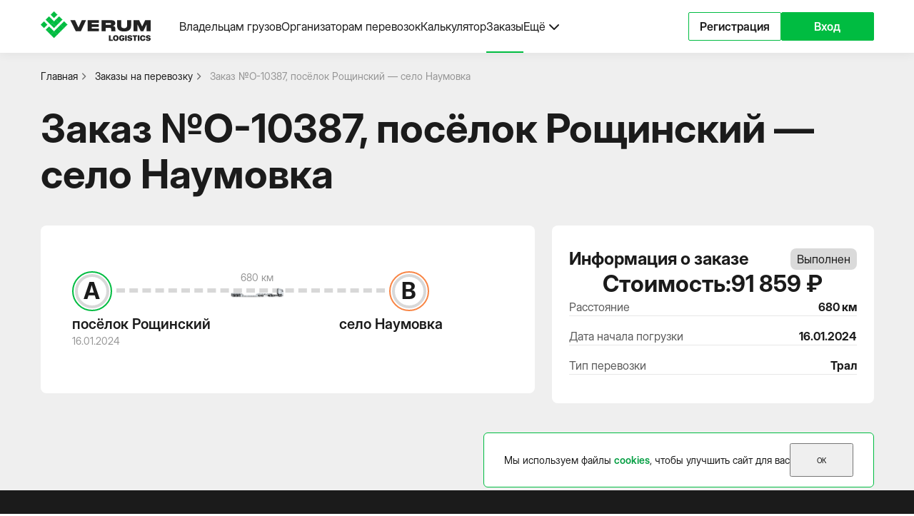

--- FILE ---
content_type: text/html; charset=utf-8
request_url: https://verumlogistics.ru/zakazy-na-perevozku/o-10387/
body_size: 3629
content:
<!DOCTYPE html>
<html lang='ru'>

<head>
    
<meta charset='UTF-8' />
<meta http-equiv='X-UA-Compatible' content='IE=edge' />
<meta name='MobileOptimized' content='320'>
<meta name='HandheldFriendly' content='True'>
<meta name='apple-mobile-web-app-capable' content='yes'>
<meta name='viewport' content='width=device-width, initial-scale=1.0' />
<meta name='format-detection' content='telephone=no'>

<link rel='apple-touch-icon' sizes='180x180' href='/favicons/apple-touch-icon.png?v=3'>
<link rel='icon' type='image/png' sizes='32x32' href='/favicons/favicon-32x32.png?v=3'>
<link rel='icon' type='image/png' sizes='16x16' href='/favicons/favicon-16x16.png?v=3'>
<link rel='manifest' href='/favicons/site.webmanifest?v=3'>
<link rel='mask-icon' href='/favicons/safari-pinned-tab.svg?v=3' color='#00bc41'>
<link rel='shortcut icon' href='/favicons/favicon.ico?v=3'>
<meta name='msapplication-TileColor' content='#ffffff'>
<meta name='msapplication-config' content='/favicons/browserconfig.xml?v=3'>
<meta name='theme-color' content='#ffffff'>

<title>Заказ №O-10387. посёлок Рощинский — село Наумовка | VERUM LOGISTICS Перевозка С/Х Техники</title>
<meta name='description' content='Информация о заказе на перевозку сельскохозяйственной техники №O-10387 по маршруту посёлок Рощинский — село Наумовка. Рассчетное расстояние транспортировки - 680 км, цена доставки - 91859 ₽.'>
<meta name='keywords' content=''>

<link rel=' stylesheet' href='/templates/logistics/css/fonts.css?v=1734087831' />
<link rel=' stylesheet' href='/templates/logistics/css/vendor1.css?v=1734087832' />
<link rel=' stylesheet' href='/templates/logistics/css/main1.css?v=1734087831' />

<!-- Google Tag Manager -->
<script>(function(w,d,s,l,i){w[l]=w[l]||[];w[l].push({'gtm.start':
new Date().getTime(),event:'gtm.js'});var f=d.getElementsByTagName(s)[0],
j=d.createElement(s),dl=l!='dataLayer'?'&l='+l:'';j.async=true;j.src=
'https://www.googletagmanager.com/gtm.js?id='+i+dl;f.parentNode.insertBefore(j,f);
})(window,document,'script','dataLayer','GTM-5PNRFGM');</script>
<!-- End Google Tag Manager --></head>

<body class='order-page'>
    <div class='backdrop'></div>
    
<header class='header'>
    <div class='header__inner'>
        <div class="container">
            <div class='header__wrapper'>
                <div class='logo'>
                    <a href='/'>
                        <img src='/templates/logistics/images/header-logo-animated.svg' alt='Verum logistics'>
                    </a>
                </div>
                <div class='header__nav'>
                    
<ul class='header__nav-list'>
    <li class="header__nav-item"><a href="/vladelcam-gruzov/">Владельцам грузов</a></li><li class="header__nav-item"><a href="/organizatoram-perevozok/">Организаторам перевозок</a></li><li class="header__nav-item"><a href="/calculator/">Калькулятор</a></li><li class="header__nav-item active"><a href="/zakazy-na-perevozku/">Заказы</a></li>        <li class="header__nav-item header__nav-more">
        <span>
            Ещё
            <svg xmlns="http://www.w3.org/2000/svg" width="24" height="24" viewBox="0 0 24 24" fill="none">
                <path
                    d="M5.29289 9.29289C5.68342 8.90237 6.31658 8.90237 6.70711 9.29289L12 14.5858L17.2929 9.29289C17.6834 8.90237 18.3166 8.90237 18.7071 9.29289C19.0976 9.68342 19.0976 10.3166 18.7071 10.7071L12.7071 16.7071C12.3166 17.0976 11.6834 17.0976 11.2929 16.7071L5.29289 10.7071C4.90237 10.3166 4.90237 9.68342 5.29289 9.29289Z" />
            </svg>
        </span>
        <ul class="header__nav-more-list">
            <li class="header__nav-more-item"><a href="/novosti/">Новости</a></li><li class="header__nav-more-item"><a href="/kontakty/">Контакты</a></li>        </ul>
    </li>
    </ul>
                                    </div>
                                <div class='header__auth'>
                    <a href='https://lk.verumlogistics.ru/registration'
                        class='bttn bttn__outline bttn__green header__auth-register'>Регистрация</a>
                    <a href='https://lk.verumlogistics.ru' class='bttn bttn__filled bttn__green header__auth-login'>Вход</a>
                </div>
                                <button type='button' class='header__menu-toggle'>
                    <svg class='open' width="40" height="40" viewBox="0 0 40 40" fill="none"
                        xmlns="http://www.w3.org/2000/svg">
                        <path d="M5 10H35M5 20H35M5 30H35" stroke-width="2" stroke-linecap="round"
                            stroke-linejoin="round" />
                    </svg>
                    <svg class='close' width="40" height="40" viewBox="0 0 40 40" fill="none"
                        xmlns="http://www.w3.org/2000/svg">
                        <path d="M9.39258 30.6068L30.6058 9.39355M9.39258 9.39387L30.6058 30.6071" stroke-width="2"
                            stroke-linecap="round" stroke-linejoin="round" />
                    </svg>
                </button>
            </div>
        </div>
    </div>
    <div class='menu'>
        <div class='container'>
            
<div class="menu__nav">
    <ul class='menu__nav-list'>
        <li class="menu__nav-item"><a href="/vladelcam-gruzov/">Владельцам грузов</a></li><li class="menu__nav-item"><a href="/organizatoram-perevozok/">Организаторам перевозок</a></li><li class="menu__nav-item"><a href="/calculator/">Калькулятор</a></li><li class="menu__nav-item active"><a href="/zakazy-na-perevozku/">Заказы</a></li><li class="menu__nav-item"><a href="/novosti/">Новости</a></li><li class="menu__nav-item"><a href="/kontakty/">Контакты</a></li>    </ul>
</div>
                        <div class="menu__auth">
                <ul class='menu__auth-list'>
                    <li class='menu__auth-item'>
                        <a href='https://lk.verumlogistics.ru'>Войти</a>
                    </li>
                    <li class='menu__auth-item'>
                        <a href='https://lk.verumlogistics.ru/registration'>Зарегистрироваться</a>
                    </li>
                </ul>
            </div>
                    </div>
    </div>
</header>

    <main>
        
<div class="breadcrumbs">
    <div class="container">
        <ul class="breadcrumbs__list" itemscope itemtype="https://schema.org/BreadcrumbList">
            <li class="breadcrumbs__item" itemprop="itemListElement" itemscope itemtype="https://schema.org/ListItem">
                <a href="/" itemprop="item"><span itemprop="name">Главная</span></a>
            </li>
                                            <li class="breadcrumbs__item" itemprop="itemListElement" itemscope itemtype="https://schema.org/ListItem">
                                            <a href="/zakazy-na-perevozku/" itemprop="item"><span itemprop="name">Заказы на перевозку</span></a>
                                    </li>
                                <li class="breadcrumbs__item" itemprop="itemListElement" itemscope itemtype="https://schema.org/ListItem">
                                            Заказ №O-10387, посёлок Рощинский — село Наумовка                                    </li>
                                    </ul>
    </div>
</div>

        <section class="order">
            <div class="container">
                <h1>Заказ №O-10387, посёлок Рощинский — село Наумовка</h1>
                <div class="order__wrapper">
                    <div class="order__content">
                        <div class="order__header">
                            <div class="order__header-wrapper">
                                                                <h4>O-10387</h4>
                                                                <div class="order__label done">
                                    Выполнен                                </div>
                            </div>
                        </div>
                        <div class="order__route">
                            <div class="order__route-inner">
                                <div class="order__route-wrapper">
                                    <div class="order__route-block">
                                        <div class="order__route-icon order__route-icon--from">
                                            <span>А</span>
                                        </div>
                                        <div class="order__route-content">
                                            <div class="order__route-title">
                                                посёлок Рощинский                                            </div>
                                            <div class="order__route-date">16.01.2024</div>
                                        </div>
                                    </div>
                                    <div class="order__route-block">
                                        <div class="order__route-icon order__route-icon--to">
                                            <span>B</span>
                                        </div>
                                        <div class="order__route-content">
                                            <div class="order__route-title">
                                                село Наумовка                                            </div>
                                            <div class="order__route-date"></div>
                                        </div>
                                    </div>
                                </div>
                            </div>
                            <div class="order__route-details">
                                                                <div class="order__route-details-distance">
                                    680 км
                                </div>
                                                                                                <div class="order__route-details-transport">
                                    <img src="/images/icons/trailer.png" alt="Трал">
                                </div>
                                                            </div>
                        </div>
                                                                                            </div>
                    <aside class="order__info">
                        <div class="order__info-header">
                            <h4>Информация о заказе</h4>
                            <div class="order__label done">
                                Выполнен                            </div>
                        </div>
                                                <div class="order__info-price">
                            <div class="order__info-price-title">
                                Стоимость:
                            </div>
                            <div class="order__info-price-value">
                                91 859 ₽
                            </div>
                        </div>
                                                <div class="order__info-table">
                                                        <div class="order__info-row">
                                <div class="order__info-title">Расстояние</div>
                                <div class="order__info-value">680 км</div>
                            </div>
                                                                                                                <div class="order__info-row">
                                <div class="order__info-title">Дата начала погрузки</div>
                                <div class="order__info-value">16.01.2024</div>
                            </div>
                                                                                                                <div class="order__info-row">
                                <div class="order__info-title">Тип перевозки</div>
                                <div class="order__info-value">Трал</div>
                            </div>
                                                    </div>
                                            </aside>
                </div>
            </div>
        </section>
    </main>

    
<footer class='footer'>
    <div class="container">
        <div class='footer__wrapper'>
            <div class='logo'>
                <a href='/'>
                    <img src='/templates/logistics/images/footer_logo.svg' alt='Verum Logistics'>
                </a>
            </div>
            <div class='footer__nav'>
                <div class="footer__nav-title">
                    Основное меню
                </div>
                
<ul class='footer__nav-list'>
    <li class="footer__nav-item"><a href="/vladelcam-gruzov/">Владельцам грузов</a></li><li class="footer__nav-item"><a href="/organizatoram-perevozok/">Организаторам перевозок</a></li><li class="footer__nav-item"><a href="/calculator/">Калькулятор</a></li><li class="footer__nav-item active"><a href="/zakazy-na-perevozku/">Заказы</a></li><li class="footer__nav-item"><a href="/novosti/">Новости</a></li><li class="footer__nav-item"><a href="/kontakty/">Контакты</a></li></ul>
            </div>
            <div class='footer__contacts'>
                <div class="footer__contacts-title">Телефон</div>
                <div class="footer__contacts-link">
                    <a href='tel:84951980110'>8 495 198 01 10</a>
                </div>
            </div>
            <div class='footer__license'>
                <p>© 2021-2025 ООО "ВЕРУМ-СОФТ", ИНН 7751210100</p>
                <p>Деятельность не лицензируется</p>
            </div>
            <div class='footer__policy'>
                <a href='/offer/' target='_blank'>Правила использования платформы «verumlogistics.ru»
                </a>
                <a href='/politika-konfidencialnosti/' target='_blank'>Политика конфиденциальности сайта
                    «verumlogistics.ru»</a>
                <a href='/politika-cookie/' target='_blank'>Политика cookie «verumlogistics.ru»</a>
            </div>
        </div>
    </div>
</footer>

<div class='tooltip cookie__tooltip'>
    <div class='tooltip__body'>
        <div class='cookie__inner'>
            <div class='cookie__content'>
                <p>Мы используем файлы <a href='/politika-cookie/'>cookies</a>, чтобы улучшить сайт для вас</p>
            </div>
            <button type='button' class='button cookie__button'>Ок</button>
        </div>
    </div>
</div>

<script src='https://api-maps.yandex.ru/2.1/?apikey=b0df4dde-693f-4487-a7ff-ae3f4ed8b10c&lang=ru_RU'
    type='text/javascript'></script>

<script src='/templates/logistics/js/vendor1.js?v=1734087841' type='text/javascript'>
</script>
<script src='/templates/logistics/js/main1.js?v=1734087841' type='text/javascript'>
</script>

<!-- Google Tag Manager (noscript) -->
<noscript><iframe src="https://www.googletagmanager.com/ns.html?id=GTM-5PNRFGM"
height="0" width="0" style="display:none;visibility:hidden"></iframe></noscript>
<!-- End Google Tag Manager (noscript) -->
    <div class='tooltip tracking__tooltip'>
        <div class='tooltip__body'>
        </div>
    </div>
</body>

</html>
<!-- This page generated in 0.033495 secs by PHP, SITE MODE -->

--- FILE ---
content_type: text/css
request_url: https://verumlogistics.ru/templates/logistics/css/fonts.css?v=1734087831
body_size: 3635
content:
@font-face {
  font-display: swap;
  font-family: "InterDisplay";
  font-style: normal;
  font-weight: 300;
  src: url("../fonts/InterDisplay-Light.otf") format("opentype"), url("../fonts/InterDisplay-Light.woff2") format("woff2"), url("../fonts/InterDisplay-Light.ttf") format("truetype");
}

@font-face {
  font-display: swap;
  font-family: "InterDisplay";
  font-style: normal;
  font-weight: 400;
  src: url("../fonts/InterDisplay-Regular.otf") format("opentype"), url("../fonts/InterDisplay-Regular.woff2") format("woff2"), url("../fonts/InterDisplay-Regular.ttf") format("truetype");
}

@font-face {
  font-display: swap;
  font-family: "InterDisplay";
  font-style: normal;
  font-weight: 500;
  src: url("../fonts/InterDisplay-Medium.otf") format("opentype"), url("../fonts/InterDisplay-Medium.woff2") format("woff2"), url("../fonts/InterDisplay-Medium.ttf") format("truetype");
}

@font-face {
  font-display: swap;
  font-family: "InterDisplay";
  font-style: normal;
  font-weight: 600;
  src: url("../fonts/InterDisplay-SemiBold.otf") format("opentype"), url("../fonts/InterDisplay-SemiBold.woff2") format("woff2"), url("../fonts/InterDisplay-SemiBold.ttf") format("truetype");
}

@font-face {
  font-display: swap;
  font-family: "InterDisplay";
  font-style: normal;
  font-weight: 700;
  src: url("../fonts/InterDisplay-Bold.otf") format("opentype"), url("../fonts/InterDisplay-Bold.woff2") format("woff2"), url("../fonts/InterDisplay-Bold.ttf") format("truetype");
}

@font-face {
  font-display: swap;
  font-family: "InterDisplay";
  font-style: normal;
  font-weight: 800;
  src: url("../fonts/InterDisplay-ExtraBold.otf") format("opentype"), url("../fonts/InterDisplay-ExtraBold.woff2") format("woff2"), url("../fonts/InterDisplay-ExtraBold.ttf") format("truetype");
}

@font-face {
  font-display: swap;
  font-family: "InterDisplay";
  font-style: italic;
  font-weight: 300;
  src: url("../fonts/InterDisplay-LightItalic.otf") format("opentype"), url("../fonts/InterDisplay-LightItalic.woff2") format("woff2"), url("../fonts/InterDisplay-LightItalic.ttf") format("truetype");
}

@font-face {
  font-display: swap;
  font-family: "InterDisplay";
  font-style: italic;
  font-weight: 400;
  src: url("../fonts/InterDisplay-Italic.otf") format("opentype"), url("../fonts/InterDisplay-Italic.woff2") format("woff2"), url("../fonts/InterDisplay-Italic.ttf") format("truetype");
}

@font-face {
  font-display: swap;
  font-family: "InterDisplay";
  font-style: italic;
  font-weight: 500;
  src: url("../fonts/InterDisplay-MediumItalic.otf") format("opentype"), url("../fonts/InterDisplay-MediumItalic.woff2") format("woff2"), url("../fonts/InterDisplay-MediumItalic.ttf") format("truetype");
}

@font-face {
  font-display: swap;
  font-family: "InterDisplay";
  font-style: italic;
  font-weight: 600;
  src: url("../fonts/InterDisplay-SemiBoldItalic.otf") format("opentype"), url("../fonts/InterDisplay-SemiBoldItalic.woff2") format("woff2"), url("../fonts/InterDisplay-SemiBoldItalic.ttf") format("truetype");
}

@font-face {
  font-display: swap;
  font-family: "InterDisplay";
  font-style: italic;
  font-weight: 700;
  src: url("../fonts/InterDisplay-BoldItalic.otf") format("opentype"), url("../fonts/InterDisplay-BoldItalic.woff2") format("woff2"), url("../fonts/InterDisplay-BoldItalic.ttf") format("truetype");
}

@font-face {
  font-display: swap;
  font-family: "InterDisplay";
  font-style: italic;
  font-weight: 800;
  src: url("../fonts/InterDisplay-ExtraBoldItalic.otf") format("opentype"), url("../fonts/InterDisplay-ExtraBoldItalic.woff2") format("woff2"), url("../fonts/InterDisplay-ExtraBoldItalic.ttf") format("truetype");
}


--- FILE ---
content_type: text/css
request_url: https://verumlogistics.ru/templates/logistics/css/main1.css?v=1734087831
body_size: 20579
content:
@charset "UTF-8";

:root {
  --radius: 20px;
}

@media screen and (max-height: 1024px) {
  :root {
    --radius: 10px;
  }
}

@media screen and (max-height: 575px) {
  :root {
    --radius: 8px;
  }
}

@-webkit-keyframes pulsation {
  0% {
    -webkit-box-shadow: 0 0 0 0 rgba(4, 158, 66, 0.5);
    box-shadow: 0 0 0 0 rgba(4, 158, 66, 0.5);
  }

  70% {
    -webkit-box-shadow: 0 0 0 var(--radius) rgba(4, 158, 66, 0);
    box-shadow: 0 0 0 var(--radius) rgba(4, 158, 66, 0);
  }

  100% {
    -webkit-box-shadow: 0 0 0 0 rgba(4, 158, 66, 0);
    box-shadow: 0 0 0 0 rgba(4, 158, 66, 0);
  }
}

@keyframes pulsation {
  0% {
    -webkit-box-shadow: 0 0 0 0 rgba(4, 158, 66, 0.5);
    box-shadow: 0 0 0 0 rgba(4, 158, 66, 0.5);
  }

  70% {
    -webkit-box-shadow: 0 0 0 var(--radius) rgba(4, 158, 66, 0);
    box-shadow: 0 0 0 var(--radius) rgba(4, 158, 66, 0);
  }

  100% {
    -webkit-box-shadow: 0 0 0 0 rgba(4, 158, 66, 0);
    box-shadow: 0 0 0 0 rgba(4, 158, 66, 0);
  }
}

@-webkit-keyframes loader {
  0% {
    opacity: 1;
  }

  100% {
    opacity: 0;
  }
}

@keyframes loader {
  0% {
    opacity: 1;
  }

  100% {
    opacity: 0;
  }
}

:root {
  --indent: 74px;
  --auth-indent: 90px;
}

@media screen and (max-width: 1279px) {
  :root {
    --auth-indent: 125px;
  }
}

@media screen and (max-width: 1023px) {
  :root {
    --auth-indent: 121px;
  }
}

@media screen and (max-width: 575px) {
  :root {
    --indent: 56px;
    --auth-indent: 91px;
  }
}

:root {
  --container: 1432px;
}

@media screen and (max-width: 1680px) {
  :root {
    --container: 1280px;
  }
}

@media screen and (max-width: 1439px) {
  :root {
    --container: 1199px;
  }
}

@media screen and (max-width: 1279px) {
  :root {
    --container: 991px;
  }
}

@media screen and (max-width: 1023px) {
  :root {
    --container: 720px;
  }
}

@media screen and (max-width: 767px) {
  :root {
    --container: 575px;
  }
}

@media screen and (max-width: 575px) {
  :root {
    --container: 100%;
  }
}

html,
body {
  padding: 0;
  margin: 0;
  -webkit-box-sizing: border-box;
  box-sizing: border-box;
  font-family: "InterDisplay", "Arial", sans-serif;
  font-size: 10px;
  color: #1B1B1B;
  overflow-x: hidden;
}

html.locked {
  padding-right: 0;
  overflow: hidden;
}

html.locked body {
  padding-right: 0;
  overflow: hidden;
}

body {
  position: relative;
  display: -webkit-box;
  display: -ms-flexbox;
  display: flex;
  -webkit-box-orient: vertical;
  -webkit-box-direction: normal;
  -ms-flex-direction: column;
  flex-direction: column;
  min-height: 100vh;
}

*,
*::before,
*::after {
  padding: 0;
  margin: 0;
  -webkit-box-sizing: border-box;
  box-sizing: border-box;
  font: inherit;
}

a {
  text-decoration: none;
  color: inherit;
  cursor: pointer;
}

select {
  appearance: none;
  -moz-appearance: none;
  -webkit-appearance: none;
}

a,
button {
  cursor: pointer;
}

a,
button,
select,
input {
  outline: none;
}

a:focus,
a:active,
button:focus,
button:active,
select:focus,
select:active,
input:focus,
input:active {
  outline: none;
}

@media (hover) {

  a:hover,
  button:hover,
  select:hover,
  input:hover {
    outline: none;
  }
}

ul {
  list-style: none;
}

.container {
  max-width: var(--container);
  padding: 0 16px;
  margin: 0 auto;
}

main {
  padding-top: var(--indent);
}

.header--is-auth+main {
  padding-top: var(--auth-indent);
}

.breadcrumbs {
  margin: 24px 0;
}

.breadcrumbs__list {
  display: -webkit-box;
  display: -ms-flexbox;
  display: flex;
  -webkit-box-align: center;
  -ms-flex-align: center;
  align-items: center;
  grid-gap: 8px;
  overflow: hidden;
}

.breadcrumbs__item {
  max-width: 100%;
  font-size: 1.4rem;
  font-weight: 400;
  line-height: 130%;
  color: #959595;
  overflow: hidden;
  text-overflow: ellipsis;
  white-space: nowrap;
}

.breadcrumbs__item:not(:last-child) {
  -ms-flex-negative: 0;
  flex-shrink: 0;
}

.breadcrumbs__item a {
  display: -webkit-box;
  display: -ms-flexbox;
  display: flex;
  -webkit-box-align: center;
  -ms-flex-align: center;
  align-items: center;
  color: #1B1B1B;
  overflow: hidden;
  text-overflow: ellipsis;
  white-space: nowrap;
  -webkit-transition: color 0.2s linear;
  transition: color 0.2s linear;
}

.breadcrumbs__item a svg {
  fill: #1B1B1B;
  -webkit-transition: fill 0.2s linear;
  transition: fill 0.2s linear;
}

@media (hover) {
  .breadcrumbs__item a:hover {
    color: #04A13B;
  }

  .breadcrumbs__item a:hover svg {
    fill: #04A13B;
  }
}

.breadcrumbs__item:not(:first-child) {
  padding-left: 24px;
  background: left center/16px no-repeat url(../images/icons/chevron-right.svg);
}

@media screen and (max-width: 1023px) {
  .breadcrumbs {
    margin: 16px 0;
  }
}

@media screen and (max-width: 767px) {
  .breadcrumbs {
    margin-top: 8px;
    margin-bottom: 8px;
  }

  .breadcrumbs__list {
    grid-gap: 4px;
  }

  .breadcrumbs__item {
    font-size: 1rem;
    line-height: 120%;
  }

  .breadcrumbs__item:not(:first-child) {
    padding-left: 12px;
    background-size: 12px;
  }
}

@media screen and (max-width: 575px) {
  .breadcrumbs__list {
    padding-left: 16px;
    padding-right: 16px;
    margin-left: -16px;
    margin-right: -16px;
    overflow-x: auto;
    -ms-overflow-style: none;
    scrollbar-width: none;
  }

  .breadcrumbs__list::-webkit-scrollbar {
    display: none;
  }

  .breadcrumbs__item {
    max-width: initial;
    overflow: initial;
  }
}

.bttn {
  position: relative;
  display: -webkit-box;
  display: -ms-flexbox;
  display: flex;
  -webkit-box-align: center;
  -ms-flex-align: center;
  align-items: center;
  -webkit-box-pack: center;
  -ms-flex-pack: center;
  justify-content: center;
  height: 48px;
  padding: 0 24px;
  border-radius: 2px;
  border: 1px solid #1B1B1B;
  background: none;
  font-size: 1.6rem;
  font-weight: 600;
  line-height: 100%;
  text-align: center;
  -webkit-transition: all 0.2s linear;
  transition: all 0.2s linear;
}

.bttn.bttn__filled {
  color: #FFFFFF;
}

.bttn.bttn__filled.bttn__green {
  border-color: #00BC41;
  background-color: #00BC41;
}

@media (hover) {
  .bttn.bttn__filled.bttn__green:hover {
    border-color: #04A13B;
    background-color: #04A13B;
  }
}

.bttn.bttn__filled.bttn__green:active,
.bttn.bttn__filled.bttn__green:focus {
  border-color: #007529;
  background-color: #007529;
}

.bttn.bttn__outline {
  color: #1B1B1B;
}

.bttn.bttn__outline.bttn__green {
  border-color: #00BC41;
}

@media (hover) {
  .bttn.bttn__outline.bttn__green:hover {
    border-color: #04A13B;
    color: #04A13B;
  }
}

.bttn.bttn__outline.bttn__green:active,
.bttn.bttn__outline.bttn__green:focus {
  border-color: #007529;
  color: #007529;
}

.bttn:disabled {
  pointer-events: none;
}

@media screen and (max-width: 575px) {
  .bttn {
    height: 32px;
    padding: 0 16px;
    font-size: 1.2rem;
    font-weight: 400;
  }
}

label {
  position: relative;
  display: block;
  width: 100%;
}

.form__control:not(.selectize-control):not(.selectize-dropdown) {
  width: 100%;
  height: 48px;
  padding: 12px 20px;
  border: 1px solid #F0F0F0;
  border-radius: 2px;
  background-color: #F8F8F8;
  background-repeat: no-repeat;
  font-size: 1.6rem;
  font-weight: 400;
  line-height: 2.4rem;
  color: #1B1B1B;
}

.form__control:not(.selectize-control):not(.selectize-dropdown)::-webkit-input-placeholder {
  color: #707070;
}

.form__control:not(.selectize-control):not(.selectize-dropdown)::-moz-placeholder {
  color: #707070;
}

.form__control:not(.selectize-control):not(.selectize-dropdown):-ms-input-placeholder {
  color: #707070;
}

.form__control:not(.selectize-control):not(.selectize-dropdown)::-ms-input-placeholder {
  color: #707070;
}

.form__control:not(.selectize-control):not(.selectize-dropdown)::placeholder {
  color: #707070;
}

.form__control:not(.selectize-control):not(.selectize-dropdown).error {
  border-color: #DE6944;
}

.form__control:not(.selectize-control):not(.selectize-dropdown)+span {
  position: absolute;
  top: 6px;
  left: 21px;
  display: none;
  font-size: 1.2rem;
  line-height: 100%;
  color: #707070;
}

.form__control:not(.selectize-control):not(.selectize-dropdown).not-empty {
  padding-top: 18px;
  padding-bottom: 6px;
}

.form__control:not(.selectize-control):not(.selectize-dropdown).not-empty+span {
  display: block;
}

select.form__control:not(.selectize-control):not(.selectize-dropdown) {
  padding-right: 44px;
  background-image: url("../images/icons/chevron-down.svg");
  background-position: right 20px center;
  background-size: 24px;
}

input+.custom-radio {
  position: relative;
  display: -webkit-box;
  display: -ms-flexbox;
  display: flex;
  -webkit-box-align: center;
  -ms-flex-align: center;
  align-items: center;
  -webkit-box-pack: center;
  -ms-flex-pack: center;
  justify-content: center;
  -ms-flex-negative: 0;
  flex-shrink: 0;
  width: 19px;
  height: 19px;
  border: 1px solid #89929A;
  border-radius: 4px;
  background-color: #FFFFFF;
  cursor: pointer;
}

input[type=radio],
input[type=checkbox] {
  display: none;
}

input[type=radio]:checked+.custom-radio,
input[type=checkbox]:checked+.custom-radio {
  border-color: #00BC41;
}

input[type=radio]:checked+.custom-radio:after,
input[type=checkbox]:checked+.custom-radio:after {
  content: "";
  width: 11px;
  height: 11px;
  border-radius: 4px;
  background-color: #00BC41;
}

.form-checkbox label {
  display: -webkit-box;
  display: -ms-flexbox;
  display: flex;
  -webkit-box-align: start;
  -ms-flex-align: start;
  align-items: flex-start;
}

.form-checkbox .custom-icon {
  -ms-flex-negative: 0;
  flex-shrink: 0;
  cursor: pointer;
}

.form-checkbox input {
  display: none;
}

.form-checkbox input:checked+.custom-icon {
  border-color: #00BC41 !important;
  background: center no-repeat url("../images/icons/check.svg") #00BC41 !important;
}

.form-checkbox span {
  font-size: 1.4rem;
  font-weight: 400;
  line-height: 130%;
}

.form-checkbox a {
  color: #959595;
  -webkit-transition: color 0.2s linear;
  transition: color 0.2s linear;
}

@media (hover) {
  .form-checkbox a:hover {
    color: #00BC41;
  }
}

.form-checkbox a:focus {
  color: #04A13B;
}

@media screen and (max-width: 575px) {
  .form__control:not(.selectize-control):not(.selectize-dropdown) {
    height: 32px;
    padding: 0 8px;
    font-size: 1rem;
    line-height: 1.2rem;
  }

  .form__control:not(.selectize-control):not(.selectize-dropdown)+span {
    top: 4px;
    left: 10px;
    font-size: 0.8rem;
  }

  .form__control:not(.selectize-control):not(.selectize-dropdown).not-empty {
    padding-top: 14px;
    padding-bottom: 4px;
  }

  select.form__control:not(.selectize-control):not(.selectize-dropdown) {
    padding-right: 22px;
    background-position: right 10px center;
    background-size: 12px;
  }
}

.error-message {
  display: none;
  font-size: 1.2rem;
  line-height: 1.2rem;
  color: #DE6944;
}

.selectize-control.single {
  width: 100%;
  max-height: 48px;
}

.selectize-control.single .selectize-input {
  max-height: 48px;
  padding: 11px 20px;
  padding-right: 44px;
  border: 1px solid #F0F0F0;
  border-radius: 2px;
  background: none;
  background-color: #F8F8F8;
  font-size: 1.6rem;
  font-weight: 400;
  line-height: 2.4rem;
  color: #1B1B1B;
  overflow: hidden;
  -webkit-box-shadow: none !important;
  box-shadow: none !important;
  cursor: pointer;
}

.selectize-control.single .selectize-input input {
  font-size: 1.6rem;
  line-height: 2.4rem;
  color: #1B1B1B;
}

.selectize-control.single .selectize-input input::-webkit-input-placeholder {
  color: #707070;
}

.selectize-control.single .selectize-input input::-moz-placeholder {
  color: #707070;
}

.selectize-control.single .selectize-input input:-ms-input-placeholder {
  color: #707070;
}

.selectize-control.single .selectize-input input::-ms-input-placeholder {
  color: #707070;
}

.selectize-control.single .selectize-input input::placeholder {
  color: #707070;
}

.selectize-control.single .selectize-input>.item {
  max-height: 24px;
  overflow: hidden;
}

.selectize-control.single .selectize-input>* {
  vertical-align: middle;
}

.selectize-control.single .selectize-input.full,
.selectize-control.single .selectize-input.input-active {
  background-color: #F8F8F8;
}

.selectize-control.single .selectize-input:after {
  top: calc(50% - 12px);
  right: 20px;
  width: 24px;
  height: 24px;
  margin: 0 !important;
  border: 0 !important;
  background: center/contain no-repeat url(../images/icons/chevron-down.svg);
}

.selectize-control.single .selectize-input.dropdown-active::after {
  -webkit-transform: rotate(180deg);
  transform: rotate(180deg);
}

.selectize-control.single .selectize-input::-webkit-credentials-auto-fill-button,
.selectize-control.single .selectize-input::-webkit-contacts-auto-fill-button {
  position: absolute;
  right: 0;
  visibility: hidden;
  pointer-events: none;
  background: none;
}

@media screen and (max-width: 575px) {
  .selectize-control.single {
    max-height: 32px;
  }

  .selectize-control.single .selectize-input {
    max-height: 32px;
    padding: 9px 8px;
    padding-right: 22px;
    font-size: 1rem;
    line-height: 1.2rem;
  }

  .selectize-control.single .selectize-input input {
    font-size: 1rem;
    line-height: 1.2rem;
  }

  .selectize-control.single .selectize-input>.item {
    max-height: 12px;
  }

  .selectize-control.single .selectize-input:after {
    top: calc(50% - 6px);
    right: 10px;
    width: 12px;
    height: 12px;
  }
}

.selectize-dropdown.single {
  max-height: 232px;
  padding: 0;
  border-color: #F0F0F0;
  background-color: #FFFFFF;
  font-size: 1.4rem;
  line-height: 2rem;
  color: #707070;
  -webkit-box-shadow: none;
  box-shadow: none;
}

.selectize-dropdown.single .create {
  display: none;
}

.selectize-dropdown.single .no-results,
.selectize-dropdown.single .optgroup-header,
.selectize-dropdown.single .option {
  padding: 5px 20px;
}

.selectize-dropdown.single .no-results:first-child,
.selectize-dropdown.single .optgroup-header:first-child,
.selectize-dropdown.single .option:first-child {
  padding-top: 10px;
}

.selectize-dropdown.single .no-results:last-child,
.selectize-dropdown.single .optgroup-header:last-child,
.selectize-dropdown.single .option:last-child {
  padding-bottom: 10px;
}

.selectize-dropdown.single .active,
.selectize-dropdown.single .selected {
  background-color: #FFFFFF;
  color: #049E42;
}

@media screen and (max-width: 575px) {
  .selectize-dropdown.single {
    font-size: 1rem;
    line-height: 1.2rem;
  }

  .selectize-dropdown.single .no-results,
  .selectize-dropdown.single .optgroup-header,
  .selectize-dropdown.single .option {
    padding: 4px 8px;
  }

  .selectize-dropdown.single .no-results:first-child,
  .selectize-dropdown.single .optgroup-header:first-child,
  .selectize-dropdown.single .option:first-child {
    padding-top: 8px;
  }

  .selectize-dropdown.single .no-results:last-child,
  .selectize-dropdown.single .optgroup-header:last-child,
  .selectize-dropdown.single .option:last-child {
    padding-bottom: 8px;
  }
}

.dropdown {
  position: relative;
  width: 100%;
}

.dropdown__button {
  position: relative;
  display: -webkit-box;
  display: -ms-flexbox;
  display: flex;
  -webkit-box-align: center;
  -ms-flex-align: center;
  align-items: center;
  width: 100%;
  height: 32px;
  padding: 0 16px;
  padding-right: 40px;
  border-radius: 8px;
  border: 1px solid #D8D8D8;
  background: none;
  font-size: 1.4rem;
  font-weight: 400;
  line-height: 130%;
  color: #1B1B1B;
}

.dropdown__button span.title {
  display: none;
}

.dropdown__button span.value {
  white-space: nowrap;
  overflow: hidden;
  text-overflow: ellipsis;
}

.dropdown__button::after {
  content: "";
  position: absolute;
  right: 8px;
  width: 24px;
  height: 24px;
  background: center/24px no-repeat url("../images/icons/chevron-down-black.svg");
}

@media (hover) {
  .dropdown__button:hover {
    border-color: #959595;
  }
}

.dropdown__list {
  position: absolute;
  z-index: 9;
  top: calc(100% + 8px);
  width: 100%;
  padding: 16px 0;
  border-radius: 8px;
  background-color: #FFFFFF;
  -webkit-box-shadow: 0px 4px 20px 0px rgba(0, 0, 0, 0.08);
  box-shadow: 0px 4px 20px 0px rgba(0, 0, 0, 0.08);
  opacity: 0;
  visibility: hidden;
  -webkit-transition: visibility 0.2s linear, opacity 0.2s linear;
  transition: visibility 0.2s linear, opacity 0.2s linear;
}

.dropdown__item {
  display: -webkit-box;
  display: -ms-flexbox;
  display: flex;
  -webkit-box-align: center;
  -ms-flex-align: center;
  align-items: center;
  height: 40px;
  padding: 0 24px;
  font-size: 1.4rem;
  font-weight: 400;
  line-height: 130%;
  cursor: pointer;
  -webkit-transition: all 0.2s linear;
  transition: all 0.2s linear;
}

@media (hover) {
  .dropdown__item:hover {
    background-color: #EFEFEF;
    color: #04A13B;
  }
}

.dropdown.active .dropdown__button {
  border-color: #959595;
}

.dropdown.active .dropdown__button::after {
  -webkit-transform: rotate(180deg);
  transform: rotate(180deg);
}

.dropdown.active .dropdown__list {
  visibility: visible;
  opacity: 1;
}

@media screen and (max-width: 575px) {
  .dropdown__button {
    width: auto;
    height: auto;
    padding: 0;
    padding-right: 0;
    padding-left: 18px;
    border-radius: 0;
    border: none !important;
    font-size: 1.2rem;
    line-height: 1.4rem;
    color: #707070;
  }

  .dropdown__button span.title {
    display: block;
  }

  .dropdown__button span.value {
    display: none;
  }

  .dropdown__button::after {
    right: initial;
    left: 0;
    width: 16px;
    height: 16px;
    background: center/16px no-repeat url("../images/icons/chevron-down-grey.svg");
  }
}

.form__message {
  display: -webkit-box;
  display: -ms-flexbox;
  display: flex;
  -webkit-box-align: center;
  -ms-flex-align: center;
  align-items: center;
  grid-gap: 16px;
  padding: 16px;
  border-radius: 8px;
  font-size: 1.4rem;
  font-weight: 400;
  line-height: 130%;
}

.form__message svg {
  -ms-flex-negative: 0;
  flex-shrink: 0;
}

.form__message.success {
  background-color: #EFFCF1;
  color: #00834C;
}

.form__message.warning {
  background-color: #FFF1E9;
  color: #C9642D;
}

.form__message.fail {
  background-color: #FFF1E9;
  color: #C94650;
}

.carousel__button {
  display: -webkit-box;
  display: -ms-flexbox;
  display: flex;
  -webkit-box-align: center;
  -ms-flex-align: center;
  align-items: center;
  -webkit-box-pack: center;
  -ms-flex-pack: center;
  justify-content: center;
  width: 40px;
  height: 40px;
  padding: 0;
  border: 0;
  border-radius: 50%;
  background-color: #F0F0F0;
  -webkit-transition: background-color 0.2s linear;
  transition: background-color 0.2s linear;
}

.carousel__button svg {
  fill: #1B1B1B;
  -webkit-transition: fill 0.2s linear;
  transition: fill 0.2s linear;
}

@media (hover) {
  .carousel__button:hover {
    background-color: #00BC41 !important;
  }

  .carousel__button:hover svg {
    fill: #FFFFFF;
  }
}

.carousel__button:active,
.carousel__button:focus {
  background-color: #00BC41 !important;
}

.carousel__button:active svg,
.carousel__button:focus svg {
  fill: #FFFFFF;
}

.backdrop {
  position: fixed;
  z-index: 99;
  top: 0;
  right: 0;
  left: 0;
  height: 100vh;
  background-color: rgba(27, 27, 27, 0.12);
  visibility: hidden;
  opacity: 0;
}

html.locked .backdrop {
  visibility: visible;
  opacity: 1;
}

.loader {
  position: absolute;
  width: 40px;
  height: 40px;
  visibility: hidden;
  opacity: 0;
  -webkit-user-select: none;
  -moz-user-select: none;
  -ms-user-select: none;
  user-select: none;
}

.loader.active {
  visibility: visible;
  opacity: 1;
}

.loader.active+span {
  visibility: hidden;
  opacity: 0;
}

.loader div {
  -webkit-transform-origin: 20px 20px;
  transform-origin: 20px 20px;
  -webkit-animation: loader 1.2s linear infinite;
  animation: loader 1.2s linear infinite;
}

.loader div:after {
  content: "";
  position: absolute;
  top: 3px;
  left: 17px;
  display: block;
  width: 3px;
  height: 10px;
  border-radius: 20%;
  background: #FFFFFF;
}

.loader div:nth-child(1) {
  -webkit-transform: rotate(0deg);
  transform: rotate(0deg);
  -webkit-animation-delay: -1.1s;
  animation-delay: -1.1s;
}

.loader div:nth-child(2) {
  -webkit-transform: rotate(30deg);
  transform: rotate(30deg);
  -webkit-animation-delay: -1s;
  animation-delay: -1s;
}

.loader div:nth-child(3) {
  -webkit-transform: rotate(60deg);
  transform: rotate(60deg);
  -webkit-animation-delay: -0.9s;
  animation-delay: -0.9s;
}

.loader div:nth-child(4) {
  -webkit-transform: rotate(90deg);
  transform: rotate(90deg);
  -webkit-animation-delay: -0.8s;
  animation-delay: -0.8s;
}

.loader div:nth-child(5) {
  -webkit-transform: rotate(120deg);
  transform: rotate(120deg);
  -webkit-animation-delay: -0.7s;
  animation-delay: -0.7s;
}

.loader div:nth-child(6) {
  -webkit-transform: rotate(150deg);
  transform: rotate(150deg);
  -webkit-animation-delay: -0.6s;
  animation-delay: -0.6s;
}

.loader div:nth-child(7) {
  -webkit-transform: rotate(180deg);
  transform: rotate(180deg);
  -webkit-animation-delay: -0.5s;
  animation-delay: -0.5s;
}

.loader div:nth-child(8) {
  -webkit-transform: rotate(210deg);
  transform: rotate(210deg);
  -webkit-animation-delay: -0.4s;
  animation-delay: -0.4s;
}

.loader div:nth-child(9) {
  -webkit-transform: rotate(240deg);
  transform: rotate(240deg);
  -webkit-animation-delay: -0.3s;
  animation-delay: -0.3s;
}

.loader div:nth-child(10) {
  -webkit-transform: rotate(270deg);
  transform: rotate(270deg);
  -webkit-animation-delay: -0.2s;
  animation-delay: -0.2s;
}

.loader div:nth-child(11) {
  -webkit-transform: rotate(300deg);
  transform: rotate(300deg);
  -webkit-animation-delay: -0.1s;
  animation-delay: -0.1s;
}

.loader div:nth-child(12) {
  -webkit-transform: rotate(330deg);
  transform: rotate(330deg);
  -webkit-animation-delay: 0s;
  animation-delay: 0s;
}

@media screen and (max-width: 575px) {
  .loader {
    width: 30px;
    height: 30px;
  }

  .loader div {
    -webkit-transform-origin: 15px 15px;
    transform-origin: 15px 15px;
  }

  .loader div:after {
    width: 2px;
    height: 6px;
  }
}

.pagination__wrapper {
  display: -webkit-box;
  display: -ms-flexbox;
  display: flex;
  -webkit-box-align: center;
  -ms-flex-align: center;
  align-items: center;
  -webkit-box-pack: center;
  -ms-flex-pack: center;
  justify-content: center;
  grid-gap: 16px;
}

.pagination__inner {
  display: -webkit-box;
  display: -ms-flexbox;
  display: flex;
  -webkit-box-align: center;
  -ms-flex-align: center;
  align-items: center;
  -webkit-box-pack: center;
  -ms-flex-pack: center;
  justify-content: center;
  grid-gap: 8px;
}

.pagination__control a {
  display: -webkit-box;
  display: -ms-flexbox;
  display: flex;
  -webkit-box-align: center;
  -ms-flex-align: center;
  align-items: center;
  -webkit-box-pack: center;
  -ms-flex-pack: center;
  justify-content: center;
  width: 32px;
  height: 32px;
  border-radius: 4px;
  -webkit-transition: background-color 0.2s linear;
  transition: background-color 0.2s linear;
}

.pagination__control a svg {
  fill: #1B1B1B;
}

@media (hover) {
  .pagination__control a:hover {
    background-color: #DFDFDF;
  }
}

.pagination__control.disabled a {
  pointer-events: none;
}

.pagination__control.disabled a svg {
  fill: #959595;
}

.pagination__list {
  display: -webkit-box;
  display: -ms-flexbox;
  display: flex;
  -webkit-box-align: center;
  -ms-flex-align: center;
  align-items: center;
  -webkit-box-pack: center;
  -ms-flex-pack: center;
  justify-content: center;
  grid-gap: 8px;
}

.pagination__list--mobile {
  display: none;
}

.pagination__item {
  display: -webkit-box;
  display: -ms-flexbox;
  display: flex;
  -webkit-box-align: center;
  -ms-flex-align: center;
  align-items: center;
  -webkit-box-pack: center;
  -ms-flex-pack: center;
  justify-content: center;
  min-width: 32px;
  height: 32px;
  font-size: 1.6rem;
  font-weight: 400;
  line-height: 140%;
  color: #1B1B1B;
}

.pagination__item a {
  display: -webkit-box;
  display: -ms-flexbox;
  display: flex;
  -webkit-box-align: center;
  -ms-flex-align: center;
  align-items: center;
  -webkit-box-pack: center;
  -ms-flex-pack: center;
  justify-content: center;
  width: 100%;
  height: 100%;
  padding: 0 4px;
  border-radius: 4px;
  background-color: #FFFFFF;
  -webkit-transition: background-color 0.2s linear;
  transition: background-color 0.2s linear;
}

@media (hover) {
  .pagination__item a:hover {
    background-color: #DFDFDF;
  }
}

.pagination__item.active a {
  background-color: #DFDFDF;
}

.pagination__button {
  position: relative;
  display: -webkit-box;
  display: -ms-flexbox;
  display: flex;
  -webkit-box-align: center;
  -ms-flex-align: center;
  align-items: center;
  -webkit-box-pack: center;
  -ms-flex-pack: center;
  justify-content: center;
  height: 40px;
  padding: 10px 16px;
  border-radius: 8px;
  border: 1px solid #00BC41;
  background: none;
  font-size: 1.4rem;
  font-weight: 600;
  line-height: 100%;
  text-align: center;
  color: #1B1B1B;
  -webkit-transition: all 0.2s linear;
  transition: all 0.2s linear;
}

@media (hover) {
  .pagination__button:hover {
    color: #04A13B;
  }
}

.pagination__button:focus {
  border-color: #007529;
  color: #007529;
}

.pagination__button:disabled {
  pointer-events: none;
}

.pagination__button .loader div:after {
  background-color: #00BC41;
}

.pagination__button .loader.active~span {
  visibility: hidden;
  opacity: 0;
}

@media screen and (max-width: 767px) {
  .pagination__wrapper {
    -webkit-box-orient: vertical;
    -webkit-box-direction: reverse;
    -ms-flex-direction: column-reverse;
    flex-direction: column-reverse;
  }

  .pagination__list--desktop {
    display: none;
  }

  .pagination__list--mobile {
    display: -webkit-box;
    display: -ms-flexbox;
    display: flex;
  }
}

@media screen and (max-width: 575px) {
  .pagination__wrapper {
    grid-gap: 8px;
  }

  .pagination__inner {
    grid-gap: 4px;
  }

  .pagination__control a {
    width: 16px;
    height: 16px;
  }

  .pagination__item {
    min-width: 24px;
    height: 24px;
    font-size: 12px;
    line-height: 100%;
  }

  .pagination__button {
    width: 100%;
  }
}

.banner a {
  display: block;
  border-radius: 8px;
  overflow: hidden;
}

.banner a img {
  display: block;
  width: 100%;
  height: 100%;
  -o-object-fit: contain;
  object-fit: contain;
  -o-object-position: center;
  object-position: center;
}

.news-card {
  height: 100%;
  min-height: 333px;
}

.news-card a {
  display: -webkit-box;
  display: -ms-flexbox;
  display: flex;
  -webkit-box-orient: vertical;
  -webkit-box-direction: normal;
  -ms-flex-direction: column;
  flex-direction: column;
  height: 100%;
  border-radius: 8px;
  background-color: #F8F8F8;
  overflow: hidden;
  cursor: pointer;
  -webkit-transition: -webkit-box-shadow 0.2s linear;
  transition: -webkit-box-shadow 0.2s linear;
  transition: box-shadow 0.2s linear;
  transition: box-shadow 0.2s linear, -webkit-box-shadow 0.2s linear;
}

@media (hover) {
  .news-card a:hover {
    -webkit-box-shadow: 0px 4px 12px 0px rgba(124, 124, 124, 0.1);
    box-shadow: 0px 4px 12px 0px rgba(124, 124, 124, 0.1);
  }
}

.news-card__icon {
  -ms-flex-negative: 0;
  flex-shrink: 0;
  height: 180px;
  overflow: hidden;
}

.news-card__icon img {
  display: block;
  width: 100%;
  height: 100%;
  -o-object-fit: cover;
  object-fit: cover;
  -o-object-position: center;
  object-position: center;
}

.news-card__content {
  display: -webkit-box;
  display: -ms-flexbox;
  display: flex;
  -webkit-box-orient: vertical;
  -webkit-box-direction: normal;
  -ms-flex-direction: column;
  flex-direction: column;
  -webkit-box-flex: 1;
  -ms-flex-positive: 1;
  flex-grow: 1;
  padding: 16px;
}

.news-card__title {
  margin-bottom: 16px;
  font-size: 1.6rem;
  font-weight: 700;
  line-height: 130%;
  color: #1B1B1B;
  overflow: hidden;
  text-overflow: ellipsis;
  display: -webkit-box;
  -webkit-box-orient: vertical;
  -webkit-line-clamp: 3;
  -webkit-transition: color 0.2s linear;
  transition: color 0.2s linear;
}

@media (hover) {
  .news-card__title:hover {
    color: #04A13B;
  }
}

.news-card__info {
  display: -webkit-box;
  display: -ms-flexbox;
  display: flex;
  -webkit-box-align: center;
  -ms-flex-align: center;
  align-items: center;
  -webkit-box-pack: justify;
  -ms-flex-pack: justify;
  justify-content: space-between;
  padding-top: 16px;
  margin-top: auto;
  border-top: 1px solid #D8D8D8;
  font-size: 1.2rem;
  line-height: 100%;
  color: #959595;
}

.news-card__views {
  padding-right: 24px;
  background: right center/16px no-repeat url(../images/icons/view.svg);
}

.projects-card {
  height: 100%;
  min-height: 333px;
}

.projects-card a {
  display: -webkit-box;
  display: -ms-flexbox;
  display: flex;
  -webkit-box-orient: vertical;
  -webkit-box-direction: normal;
  -ms-flex-direction: column;
  flex-direction: column;
  height: 100%;
  border-radius: 8px;
  background-color: #F8F8F8;
  overflow: hidden;
  cursor: pointer;
  -webkit-transition: -webkit-box-shadow 0.2s linear;
  transition: -webkit-box-shadow 0.2s linear;
  transition: box-shadow 0.2s linear;
  transition: box-shadow 0.2s linear, -webkit-box-shadow 0.2s linear;
}

@media (hover) {
  .projects-card a:hover {
    -webkit-box-shadow: 0px 4px 12px 0px rgba(124, 124, 124, 0.1);
    box-shadow: 0px 4px 12px 0px rgba(124, 124, 124, 0.1);
  }
}

.projects-card__icon {
  -ms-flex-negative: 0;
  flex-shrink: 0;
  height: 180px;
  overflow: hidden;
}

.projects-card__icon img {
  display: block;
  width: 100%;
  height: 100%;
  -o-object-fit: cover;
  object-fit: cover;
  -o-object-position: center;
  object-position: center;
}

.projects-card__content {
  display: -webkit-box;
  display: -ms-flexbox;
  display: flex;
  -webkit-box-orient: vertical;
  -webkit-box-direction: normal;
  -ms-flex-direction: column;
  flex-direction: column;
  -webkit-box-flex: 1;
  -ms-flex-positive: 1;
  flex-grow: 1;
  padding: 16px 16px 24px;
}

.projects-card__title {
  height: 42px;
  margin-bottom: 16px;
  font-size: 1.6rem;
  font-weight: 700;
  line-height: 130%;
  color: #1B1B1B;
  overflow: hidden;
  text-overflow: ellipsis;
  display: -webkit-box;
  -webkit-box-orient: vertical;
  -webkit-line-clamp: 2;
  -webkit-transition: color 0.2s linear;
  transition: color 0.2s linear;
}

@media (hover) {
  .projects-card__title:hover {
    color: #04A13B;
  }
}

.projects-card__description {
  margin-bottom: 16px;
  font-size: 1.6rem;
  font-weight: 400;
  line-height: 140%;
  color: #1B1B1B;
}

.projects-card__link {
  margin-top: auto;
  font-size: 1.6rem;
  font-weight: 700;
  line-height: 130%;
  color: #00BC41;
  -webkit-transition: color 0.2s linear;
  transition: color 0.2s linear;
}

@media (hover) {
  .projects-card__link:hover {
    color: #04A13B;
  }
}

.header {
  position: relative;
}

.header__inner {
  position: fixed;
  top: 0;
  z-index: 999;
  width: 100%;
  background-color: #FFFFFF;
  -webkit-box-shadow: 0px 2px 14px 0px rgba(0, 0, 0, 0.06);
  box-shadow: 0px 2px 14px 0px rgba(0, 0, 0, 0.06);
}

.header__wrapper {
  display: -webkit-box;
  display: -ms-flexbox;
  display: flex;
  -webkit-box-align: center;
  -ms-flex-align: center;
  align-items: center;
}

.header .logo {
  -ms-flex-negative: 0;
  flex-shrink: 0;
  max-width: 154px;
  margin-right: 40px;
}

.header .logo a {
  display: block;
}

.header .logo a img {
  display: block;
  max-width: 100%;
}

.header__nav {
  width: 100%;
}

.header__nav-list {
  display: -webkit-box;
  display: -ms-flexbox;
  display: flex;
  -webkit-box-align: stretch;
  -ms-flex-align: stretch;
  align-items: stretch;
  grid-gap: 24px;
}

.header__nav-item a,
.header__nav-item span {
  position: relative;
  display: -webkit-box;
  display: -ms-flexbox;
  display: flex;
  -webkit-box-align: center;
  -ms-flex-align: center;
  align-items: center;
  -webkit-box-pack: center;
  -ms-flex-pack: center;
  justify-content: center;
  font-size: 1.6rem;
  font-weight: 400;
  line-height: 100%;
  color: #1B1B1B;
  cursor: pointer;
}

.header__nav-item a svg,
.header__nav-item span svg {
  fill: #1B1B1B;
}

.header__nav-item>a,
.header__nav-item>span {
  height: 74px;
}

.header__nav-item span {
  grid-gap: 2px;
}

.header__nav-item a {
  grid-gap: 8px;
}

@media (hover) {
  .header__nav-item a:hover:after {
    content: "";
    position: absolute;
    left: 0;
    bottom: 0;
    width: 100%;
    height: 2px;
    background-color: #00BC41;
  }
}

.header__nav-item.active a:after {
  content: "";
  position: absolute;
  left: 0;
  bottom: 0;
  width: 100%;
  height: 2px;
  background-color: #00BC41;
}

.header__nav-icon {
  -ms-flex-negative: 0;
  flex-shrink: 0;
  height: 24px;
}

.header__nav-icon img {
  display: block;
  width: 100%;
  height: 100%;
  -o-object-fit: contain;
  object-fit: contain;
  -o-object-position: center;
  object-position: center;
}

.header__nav-more-list {
  position: absolute;
  z-index: 9;
  width: 100%;
  min-width: 160px;
  width: -webkit-max-content;
  width: -moz-max-content;
  width: max-content;
  padding: 16px 0;
  margin-top: 8px;
  border-radius: 8px;
  background-color: #FFFFFF;
  -webkit-box-shadow: 0px 0px 12px 0px #DADADA;
  box-shadow: 0px 0px 12px 0px #DADADA;
  visibility: hidden;
  opacity: 0;
  -webkit-transform: translateX(-12px);
  transform: translateX(-12px);
  -webkit-transition: visibility 0.2s linear, opacity 0.2s linear;
  transition: visibility 0.2s linear, opacity 0.2s linear;
}

.header__nav-more-item a {
  -webkit-box-pack: start;
  -ms-flex-pack: start;
  justify-content: flex-start;
  min-height: 40px;
  padding: 0 24px;
}

@media (hover) {
  .header__nav-more-item a:hover {
    color: #04A13B;
  }

  .header__nav-more-item a:hover:after {
    display: none;
  }
}

@media (hover) {
  .header__nav-more:hover .header__nav-more-list {
    visibility: visible;
    opacity: 1;
  }
}

.header__auth {
  display: -webkit-box;
  display: -ms-flexbox;
  display: flex;
  grid-gap: 8px;
  margin-left: auto;
}

.header__auth a {
  height: 40px;
  padding: 0px 16px;
  width: 130px;
}

.header__user {
  position: relative;
  display: -webkit-box;
  display: -ms-flexbox;
  display: flex;
  -webkit-box-align: center;
  -ms-flex-align: center;
  align-items: center;
  -ms-flex-negative: 0;
  flex-shrink: 0;
  grid-gap: 12px;
  margin-left: 40px;
}

.header__user-icon {
  position: relative;
  display: -webkit-box;
  display: -ms-flexbox;
  display: flex;
  -webkit-box-align: center;
  -ms-flex-align: center;
  align-items: center;
  -webkit-box-pack: center;
  -ms-flex-pack: center;
  justify-content: center;
  -ms-flex-negative: 0;
  flex-shrink: 0;
  width: 32px;
  height: 32px;
  border: 1px solid #00BC41;
  border-radius: 2px;
  background-color: #00BC41;
  overflow: hidden;
}

.header__user-icon svg {
  fill: #FFFFFF;
}

.header__user-icon img {
  display: block;
  width: 100%;
  height: 100%;
  -o-object-fit: cover;
  object-fit: cover;
  -o-object-position: center;
  object-position: center;
}

.header__user-name {
  max-width: 180px;
  font-size: 1.6rem;
  line-height: 2.4rem;
  overflow: hidden;
  text-overflow: ellipsis;
  color: #1B1B1B;
}

.header__user-toggle {
  display: -webkit-box;
  display: -ms-flexbox;
  display: flex;
  -webkit-box-align: center;
  -ms-flex-align: center;
  align-items: center;
  -webkit-box-pack: center;
  -ms-flex-pack: center;
  justify-content: center;
  -ms-flex-negative: 0;
  flex-shrink: 0;
  width: 24px;
  height: 24px;
  cursor: pointer;
}

.header__user-toggle svg {
  stroke: #707070;
  -webkit-transition: stroke 0.2s linear;
  transition: stroke 0.2s linear;
}

@media (hover) {
  .header__user-toggle:hover svg {
    stroke: #04A13B;
  }
}

.header__user-menu {
  position: absolute;
  z-index: 9;
  top: calc(100% + 37px);
  right: 0;
  width: 240px;
  padding: 16px 0;
  border-radius: 8px;
  background-color: #FFFFFF;
  -webkit-box-shadow: 0px 0px 12px 0px #DADADA;
  box-shadow: 0px 0px 12px 0px #DADADA;
  visibility: hidden;
  opacity: 0;
}

.header__user-menu.active {
  visibility: visible;
  opacity: 1;
}

.header__user-menu-item a {
  display: -webkit-box;
  display: -ms-flexbox;
  display: flex;
  -webkit-box-align: center;
  -ms-flex-align: center;
  align-items: center;
  grid-gap: 4px;
  padding: 0 24px;
  min-height: 40px;
  font-size: 1.6rem;
  font-weight: 400;
  line-height: 140%;
  color: #1B1B1B;
  -webkit-transition: color 0.2s linear;
  transition: color 0.2s linear;
}

.header__user-menu-item a svg {
  -ms-flex-negative: 0;
  flex-shrink: 0;
  width: 24px;
  height: 24px;
  fill: #1B1B1B;
  -webkit-transition: fill 0.2s linear;
  transition: fill 0.2s linear;
}

@media (hover) {
  .header__user-menu-item a:hover {
    color: #04A13B;
  }

  .header__user-menu-item a:hover svg {
    fill: #04A13B;
  }
}

.header__user.has-icon .header__user-icon {
  border-color: #D9D9D9 !important;
  background-color: #FFFFFF !important;
}

.header__menu-toggle {
  display: -webkit-box;
  display: -ms-flexbox;
  display: flex;
  -webkit-box-align: center;
  -ms-flex-align: center;
  align-items: center;
  -webkit-box-pack: center;
  -ms-flex-pack: center;
  justify-content: center;
  -ms-flex-negative: 0;
  flex-shrink: 0;
  display: none;
  width: 40px;
  height: 40px;
  padding: 0;
  margin-left: 24px;
  border: 0;
  background: none;
}

.header__menu-toggle svg {
  stroke: #00BC41;
  -webkit-transition: stroke 0.2s linear;
  transition: stroke 0.2s linear;
}

.header__menu-toggle svg.close {
  display: none;
}

.header__menu-toggle.active svg.open {
  display: none;
}

.header__menu-toggle.active svg.close {
  display: block;
}

@media (hover) {
  .header__menu-toggle:hover svg {
    stroke: #1B1B1B;
  }
}

.header--is-auth .logo {
  margin-right: 32px;
}

.header--is-auth .header__nav-list:first-child {
  border-bottom: 1px solid #DADADA;
}

.header--is-auth .header__nav-list:first-child .header__nav-item>a,
.header--is-auth .header__nav-list:first-child .header__nav-item>span {
  height: 42px;
  color: #707070;
}

.header--is-auth .header__nav-list:first-child .header__nav-item>a svg,
.header--is-auth .header__nav-list:first-child .header__nav-item>span svg {
  fill: #707070;
}

@media (hover) {

  .header--is-auth .header__nav-list:first-child .header__nav-item>a:hover:after,
  .header--is-auth .header__nav-list:first-child .header__nav-item>span:hover:after {
    bottom: -1px;
  }
}

.header--is-auth .header__nav-list:last-child .header__nav-item>a,
.header--is-auth .header__nav-list:last-child .header__nav-item>span {
  height: 47px;
}

.header--is-auth .header__nav-list:last-child .header__nav-item.has-counter {
  position: relative;
  display: -webkit-box;
  display: -ms-flexbox;
  display: flex;
  -webkit-box-align: center;
  -ms-flex-align: center;
  align-items: center;
  padding-right: 28px;
}

.header--is-auth .header__nav-list:last-child .header__nav-item.has-counter .counter {
  position: absolute;
  right: 0;
  display: -webkit-box;
  display: -ms-flexbox;
  display: flex;
  -webkit-box-align: center;
  -ms-flex-align: center;
  align-items: center;
  -webkit-box-pack: center;
  -ms-flex-pack: center;
  justify-content: center;
  -ms-flex-negative: 0;
  flex-shrink: 0;
  width: 23px;
  height: 23px;
  border-radius: 50%;
  background-color: #00BC41;
  font-size: 1.4rem;
  font-weight: 600;
  line-height: 130%;
  color: #FFFFFF;
}

.header--is-auth .header__nav-item a,
.header--is-auth .header__nav-item span {
  font-size: 1.4rem;
  font-weight: 400;
  line-height: 130%;
}

.header--is-auth.scrolled .header__nav-list:first-child {
  display: none;
}

.header--is-auth.scrolled .header__nav-list:last-child .header__nav-item>a,
.header--is-auth.scrolled .header__nav-list:last-child .header__nav-item>span {
  height: 90px;
}

@media screen and (max-width: 1279px) {
  .header__wrapper {
    -ms-flex-wrap: wrap;
    flex-wrap: wrap;
  }

  .header__nav {
    display: none;
  }

  .header__auth {
    padding: 17px 0;
  }

  .header__user {
    position: initial;
    margin-left: auto;
  }

  .header__user-icon {
    width: 40px;
    height: 40px;
    cursor: pointer;
    -webkit-transition: all 0.2s linear;
    transition: all 0.2s linear;
  }

  .header__user-name,
  .header__user-toggle {
    display: none;
  }

  .header__user-menu {
    position: absolute;
    top: var(--auth-indent);
    left: 0;
    width: 100%;
    display: -webkit-box;
    display: -ms-flexbox;
    display: flex;
    border-radius: 0;
    padding: 24px 0;
    -webkit-box-shadow: 0px 2px 14px 0px rgba(0, 0, 0, 0.06), 0px 2px 14px 0px rgba(0, 0, 0, 0.06);
    box-shadow: 0px 2px 14px 0px rgba(0, 0, 0, 0.06), 0px 2px 14px 0px rgba(0, 0, 0, 0.06);
  }

  .header__user-menu-list {
    width: 100%;
    max-width: var(--container);
    padding: 0 16px;
    margin: 0 auto;
  }

  .header__user-menu-item a {
    grid-gap: 16px;
    padding: 0;
  }
}

@media screen and (max-width: 1279px) and (hover) {
  .header__user:hover .header__user-icon {
    border-color: #1B1B1B;
    background-color: #1B1B1B;
  }
}

@media screen and (max-width: 1279px) {
  .header__menu-toggle {
    display: -webkit-box;
    display: -ms-flexbox;
    display: flex;
  }

  .header--is-auth .header__wrapper {
    padding-top: 8px;
  }

  .header--is-auth .header__nav {
    display: block;
    width: 100%;
    margin-top: 16px;
    border-top: 1px solid #F0F0F0;
    -webkit-box-ordinal-group: 2;
    -ms-flex-order: 1;
    order: 1;
  }

  .header--is-auth .header__nav-list {
    padding-left: calc(50vw - var(--container) / 2 + 16px);
    padding-right: 16px;
    margin-left: calc(0px - (50vw - var(--container) / 2 + 16px));
    margin-right: calc(0px - (50vw - var(--container) / 2 + 16px));
    overflow-x: auto;
    -ms-overflow-style: none;
    scrollbar-width: none;
  }

  .header--is-auth .header__nav-list::-webkit-scrollbar {
    display: none;
  }

  .header--is-auth .header__nav-list:first-child {
    display: none;
  }

  .header--is-auth .header__nav-list:last-child .header__nav-item {
    -ms-flex-negative: 0;
    flex-shrink: 0;
  }

  .header--is-auth .header__nav-list:last-child .header__nav-item>a,
  .header--is-auth .header__nav-list:last-child .header__nav-item>span {
    height: 56px;
  }

  .header--is-auth .header__menu-toggle {
    margin-left: 32px;
  }

  .header--is-auth.scrolled .header__nav-list:last-child .header__nav-item>a,
  .header--is-auth.scrolled .header__nav-list:last-child .header__nav-item>span {
    height: 56px;
  }
}

@media screen and (max-width: 1023px) {
  .header .logo {
    max-width: 144px;
  }

  .header--is-auth .logo {
    max-width: 133px;
  }

  .header--is-auth .header__nav-list:last-child {
    grid-gap: 16px;
  }
}

@media screen and (max-width: 575px) {
  .header .logo {
    max-width: 98px;
  }

  .header__nav-icon {
    height: 16px;
  }

  .header__auth {
    padding: 16px 0;
  }

  .header__auth a {
    height: 24px;
    padding: 0px 8px;
    width: 77px;
    font-size: 1.2rem;
    font-weight: 600;
  }

  .header__auth-register {
    display: none;
  }

  .header__user-icon {
    width: 24px;
    height: 24px;
  }

  .header__user-icon svg {
    width: 16px;
    height: 16px;
  }

  .header__user-menu {
    padding: 16px 0;
    -webkit-box-shadow: none;
    box-shadow: none;
  }

  .header__menu-toggle {
    width: 24px;
    height: 24px;
    margin-left: 16px;
  }

  .header--is-auth .header__nav {
    margin-top: 14px;
  }

  .header--is-auth .header__nav-list {
    padding-left: 16px;
    padding-right: 16px;
    margin-left: -16px;
    margin-right: -16px;
  }

  .header--is-auth .header__nav-list:last-child {
    grid-gap: 24px;
  }

  .header--is-auth .header__nav-list:last-child .header__nav-item>a,
  .header--is-auth .header__nav-list:last-child .header__nav-item>span {
    height: 40px;
    font-size: 1.2rem;
    font-weight: 400;
  }

  .header--is-auth .header__nav-list:last-child .header__nav-item.has-counter .counter {
    width: 18px;
    height: 18px;
  }

  .header--is-auth .header__menu-toggle {
    margin-left: 16px;
  }

  .header--is-auth.scrolled .header__nav-list:last-child .header__nav-item>a,
  .header--is-auth.scrolled .header__nav-list:last-child .header__nav-item>span {
    height: 40px;
  }
}

.footer {
  padding-top: 88px;
  padding-bottom: 104px;
  margin-top: auto;
  border-bottom: 16px solid #049E42;
  background-color: #1B1B1B;
}

.footer__wrapper {
  display: grid;
  grid-template-columns: 400px -webkit-max-content -webkit-max-content;
  grid-template-columns: 400px max-content max-content;
  grid-auto-rows: -webkit-max-content;
  grid-auto-rows: max-content;
  -webkit-box-pack: justify;
  -ms-flex-pack: justify;
  justify-content: space-between;
  padding: 0 12px;
}

.footer .logo {
  grid-row: 1;
  grid-column: 1;
  max-width: 164px;
}

.footer .logo a {
  display: block;
}

.footer .logo a img {
  display: block;
  max-width: 100%;
}

.footer__nav {
  grid-row: 1/3;
  margin-left: 5px;
}

.footer__nav-title {
  margin-bottom: 16px;
  font-size: 1.6rem;
  font-weight: 700;
  line-height: 130%;
  color: rgba(0, 188, 65, 0.85);
}

.footer__nav-item {
  margin-bottom: 16px;
}

.footer__nav-item:last-child {
  margin-bottom: 0 !important;
}

.footer__nav-item a {
  font-size: 2rem;
  font-weight: 600;
  line-height: 120%;
  color: #FFFFFF;
  -webkit-transition: color 0.2s linear;
  transition: color 0.2s linear;
}

@media (hover) {
  .footer__nav-item a:hover {
    color: #04A13B;
  }
}

.footer__nav-item.active a {
  color: #04A13B;
}

.footer__contacts {
  grid-row: 1;
  grid-column: 3;
}

.footer__contacts-title {
  margin-bottom: 16px;
  font-size: 1.6rem;
  font-weight: 700;
  line-height: 130%;
  color: rgba(0, 188, 65, 0.85);
}

.footer__contacts-link a {
  font-size: 2rem;
  font-weight: 600;
  line-height: 120%;
  color: #FFFFFF;
  -webkit-transition: color 0.2s linear;
  transition: color 0.2s linear;
}

@media (hover) {
  .footer__contacts-link a:hover {
    color: #04A13B;
  }
}

.footer__license {
  grid-row: 2;
  grid-column: 1;
  margin-top: auto;
}

.footer__license p {
  font-size: 1.4rem;
  font-weight: 400;
  line-height: 130%;
  color: rgba(248, 248, 248, 0.85);
}

.footer__policy {
  grid-row: 2;
  grid-column: 3;
  margin-top: auto;
}

.footer__policy a {
  display: block;
  margin-bottom: 16px;
  font-size: 1.4rem;
  font-weight: 400;
  line-height: 130%;
  color: rgba(248, 248, 248, 0.85);
  -webkit-transition: color 0.2s linear;
  transition: color 0.2s linear;
}

.footer__policy a:last-child {
  margin-bottom: 0;
}

@media (hover) {
  .footer__policy a:hover {
    color: #04A13B !important;
  }
}

@media screen and (max-width: 1279px) {
  .footer__wrapper {
    grid-template-columns: repeat(3, -webkit-max-content);
    grid-template-columns: repeat(3, max-content);
    padding: 0;
  }

  .footer__nav {
    margin-left: 0;
  }
}

@media screen and (max-width: 1023px) {
  .footer {
    padding-top: 48px;
    padding-bottom: 126px;
    border-width: 12px;
  }

  .footer__wrapper {
    grid-template-columns: 148px repeat(2, 1fr);
    grid-gap: 0 27px;
  }

  .footer .logo {
    max-width: 104px;
  }

  .footer__nav-title {
    margin-bottom: 8px;
    font-size: 1.4rem;
  }

  .footer__nav-item {
    margin-bottom: 8px;
  }

  .footer__nav-item a {
    font-size: 1.6rem;
    font-weight: 400;
    line-height: 2.4rem;
  }

  .footer__contacts-title {
    margin-bottom: 8px;
    font-size: 1.4rem;
  }

  .footer__contacts-link a {
    font-size: 1.6rem;
    font-weight: 400;
    line-height: 2.4rem;
  }

  .footer__license p {
    font-size: 1.2rem;
    line-height: 100%;
  }

  .footer__policy a {
    margin-bottom: 8px;
    font-size: 1.2rem;
    line-height: 100%;
  }
}

@media screen and (max-width: 575px) {
  .footer {
    padding-top: 40px;
    padding-bottom: 40px;
    border-width: 8px;
  }

  .footer__wrapper {
    grid-template-columns: repeat(2, 132px);
    grid-gap: 24px;
  }

  .footer .logo {
    grid-column: 1/3;
    max-width: 132px;
    margin-bottom: 16px;
  }

  .footer__nav {
    grid-row: 2/4;
    grid-column: 1;
  }

  .footer__nav-title {
    font-size: 1.2rem;
    font-weight: 600;
    line-height: 120%;
  }

  .footer__nav-item a {
    font-size: 1.4rem;
    font-weight: 700;
    line-height: 130%;
  }

  .footer__contacts {
    grid-row: 2;
    grid-column: 2;
  }

  .footer__contacts-title {
    font-size: 1.2rem;
    font-weight: 600;
    line-height: 120%;
  }

  .footer__contacts-link a {
    font-size: 1.4rem;
    font-weight: 700;
    line-height: 130%;
  }

  .footer__license {
    grid-row: 4;
    grid-column: 1/3;
  }

  .footer__license p {
    margin-bottom: 16px;
    font-size: 0.8rem;
    font-weight: 500;
    line-height: 120%;
    text-align: center;
  }

  .footer__policy {
    grid-row: 3;
    grid-column: 2;
    margin-top: -40px;
  }

  .footer__policy a {
    font-size: 0.8rem;
    font-weight: 500;
    line-height: 120%;
  }
}

.menu {
  position: fixed;
  z-index: 999;
  top: var(--indent);
  width: 100%;
  max-height: calc(100vh - var(--indent));
  background-color: #FFFFFF;
  visibility: hidden;
  opacity: 0;
  -webkit-box-shadow: 0px 2px 14px 0px rgba(0, 0, 0, 0.06), 0px 2px 14px 0px rgba(0, 0, 0, 0.06);
  box-shadow: 0px 2px 14px 0px rgba(0, 0, 0, 0.06), 0px 2px 14px 0px rgba(0, 0, 0, 0.06);
  overflow-y: auto;
}

.menu__nav {
  padding: 40px 0;
}

.menu__nav-list {
  display: -webkit-box;
  display: -ms-flexbox;
  display: flex;
  -webkit-box-align: center;
  -ms-flex-align: center;
  align-items: center;
  -webkit-box-orient: vertical;
  -webkit-box-direction: normal;
  -ms-flex-direction: column;
  flex-direction: column;
  grid-gap: 24px;
}

.menu__nav-item a {
  font-size: 2rem;
  font-weight: 600;
  line-height: 120%;
  color: #1B1B1B;
  -webkit-transition: color 0.2s linear;
  transition: color 0.2s linear;
  text-align: center;
}

@media (hover) {
  .menu__nav-item a:hover {
    color: #04A13B !important;
  }
}

.menu__nav-item.active a {
  color: #00BC41;
}

.menu__auth {
  padding: 24px 0 40px;
}

.menu__auth-list {
  display: -webkit-box;
  display: -ms-flexbox;
  display: flex;
  -webkit-box-align: center;
  -ms-flex-align: center;
  align-items: center;
  -webkit-box-orient: vertical;
  -webkit-box-direction: normal;
  -ms-flex-direction: column;
  flex-direction: column;
}

.menu__auth-item {
  position: relative;
}

.menu__auth-item a {
  font-size: 1.8rem;
  font-weight: 600;
  line-height: 120%;
  color: #1B1B1B;
  -webkit-transition: color 0.2s linear;
  transition: color 0.2s linear;
  text-align: center;
}

@media (hover) {
  .menu__auth-item a:hover {
    color: #04A13B !important;
  }
}

.menu__auth-item.active a {
  color: #00BC41;
}

.menu__auth-item:first-child {
  margin-bottom: 16px;
}

.menu__auth-item:first-child::after {
  content: "";
  position: absolute;
  width: 80px;
  height: 1px;
  background-color: #1B1B1B;
  bottom: -16.5px;
  left: calc(50% - 40px);
}

.menu__auth-item:last-child {
  margin-top: 16px;
}

.header--is-auth .menu {
  top: var(--auth-indent);
  max-height: calc(100vh - var(--auth-indent));
}

.menu.active {
  visibility: visible;
  opacity: 1;
}

@media screen and (max-width: 767px) {
  .menu__nav {
    padding: 24px 0;
  }

  .menu__nav-item a {
    font-size: 1.8rem;
  }

  .menu__auth-item a {
    font-size: 1.6rem;
    line-height: 140%;
  }
}

@media screen and (max-width: 575px) {
  .menu__nav {
    padding: 16px 0;
  }

  .menu__nav-item a {
    font-size: 1.6rem;
    font-weight: 700;
    line-height: 130%;
  }

  .menu__auth-item a {
    font-weight: 400;
  }
}

.intro {
  position: relative;
  background-color: #F8F8F8;
}

.intro .intro__content {
  display: -webkit-box;
  display: -ms-flexbox;
  display: flex;
  -webkit-box-align: start;
  -ms-flex-align: start;
  align-items: flex-start;
  -webkit-box-orient: vertical;
  -webkit-box-direction: normal;
  -ms-flex-direction: column;
  flex-direction: column;
}

.intro h1 {
  margin-bottom: 24px;
  font-size: 5.6rem;
  font-weight: 700;
  line-height: 6.4rem;
  color: #1B1B1B;
}

.intro p {
  max-width: 421px;
  margin-bottom: 32px;
  font-size: 1.6rem;
  line-height: 2.4rem;
  color: #707070;
}

.intro .intro__picture {
  position: absolute;
  right: calc(50vw - var(--container) / 2 + 16px);
}

.intro .intro__picture img {
  display: block;
  width: 100%;
  height: 100%;
  -o-object-fit: contain;
  object-fit: contain;
  -o-object-position: center;
  object-position: center;
}

.intro+* {
  position: relative;
}

@media screen and (max-width: 1023px) {
  .intro h1 {
    font-size: 4rem;
    line-height: 4.8rem;
  }
}

@media screen and (max-width: 767px) {
  .intro h1 {
    font-size: 3.2rem;
    line-height: 4rem;
  }
}

@media screen and (max-width: 575px) {
  .intro h1 {
    max-width: 288px;
    margin-bottom: 16px;
    font-size: 2.4rem;
    line-height: 2.8rem;
  }

  .intro p {
    max-width: 288px;
    font-size: 1.2rem;
    line-height: 100%;
  }
}

.page-header {
  position: relative;
}

.page-header h1 {
  font-size: 5.6rem;
  font-weight: 700;
  line-height: 6.4rem;
  color: #1B1B1B;
}

.page-header .page-header__icon {
  position: absolute;
}

.page-header .page-header__icon img {
  display: block;
  width: 100%;
  height: 100%;
  -o-object-fit: cover;
  object-fit: cover;
  -o-object-position: center;
  object-position: center;
}

@media screen and (max-width: 1023px) {
  .page-header h1 {
    font-size: 4rem;
    line-height: 4.8rem;
  }
}

@media screen and (max-width: 767px) {
  .page-header h1 {
    font-size: 3.2rem;
    line-height: 4rem;
  }
}

@media screen and (max-width: 575px) {
  .page-header h1 {
    font-size: 2.4rem;
    line-height: 2.8rem;
  }
}

.price__card {
  position: relative;
  z-index: 2;
  padding: 32px 56px;
  border-radius: 8px;
  background-color: #FFFFFF;
  -webkit-box-shadow: 0px 0px 12px 0px #DADADA;
  box-shadow: 0px 0px 12px 0px #DADADA;
}

.price__card h4 {
  margin-bottom: 24px;
  font-size: 2.4rem;
  font-weight: 700;
  line-height: 2.8rem;
  color: #1B1B1B;
}

.price__card .form-block {
  display: grid;
  grid-template-columns: calc(100% - 260px) 220px;
  grid-gap: 40px;
}

.price__card .input-group {
  display: -webkit-box;
  display: -ms-flexbox;
  display: flex;
  -webkit-box-align: stretch;
  -ms-flex-align: stretch;
  align-items: stretch;
  grid-gap: 32px;
  width: 100%;
}

.price__card .input-block {
  width: 100%;
}

.price__card .price__note {
  padding-left: 40px;
  margin-top: 24px;
  background: left top/24px no-repeat url("../images/icons/warning.svg");
  font-size: 1.4rem;
  line-height: 130%;
  color: #707070;
}

.price__card .price__note a {
  color: #049E42;
}

@media (hover) {
  .price__card .price__note a:hover {
    text-decoration: underline;
    text-underline-offset: 4px;
  }
}

@media screen and (max-width: 1023px) {
  .price__card .form-block {
    grid-template-columns: 100%;
    grid-gap: 24px;
  }

  .price__card .input-group {
    grid-gap: 24px;
  }

  .price__card .price__note {
    margin-top: 24px;
  }

  .price__card .price__note br {
    display: none;
  }
}

@media screen and (max-width: 767px) {
  .price__card {
    padding: 24px 32px;
  }

  .price__card .input-group {
    -webkit-box-orient: vertical;
    -webkit-box-direction: normal;
    -ms-flex-direction: column;
    flex-direction: column;
  }
}

@media screen and (max-width: 575px) {
  .price__card {
    padding: 16px;
    -webkit-box-shadow: 0px 0px 8px 0px #DADADA;
    box-shadow: 0px 0px 8px 0px #DADADA;
  }

  .price__card h4 {
    margin-bottom: 16px;
    font-size: 1.4rem;
    line-height: 130%;
  }

  .price__card .form-block {
    grid-gap: 16px;
  }

  .price__card .input-group {
    grid-gap: 16px;
  }

  .price__card .price__note {
    padding-left: 20px;
    margin-top: 16px;
    background: left top/12px no-repeat url("../images/icons/warning.svg");
    font-size: 0.8rem;
    font-weight: 500;
    line-height: 120%;
  }
}

.traffic__content {
  padding: 16px 0;
  border-radius: 8px;
  background-color: #FFFFFF;
  -webkit-box-shadow: 0px 0px 16px 0px #D9D9D9;
  box-shadow: 0px 0px 16px 0px #D9D9D9;
}

.traffic__header-list {
  display: grid;
  grid-template-columns: 120px calc(100% - 760px) 160px 160px 160px 160px;
  padding: 7px 0;
  border-bottom: 1px solid #DADADA;
}

.traffic__header-item {
  display: -webkit-box;
  display: -ms-flexbox;
  display: flex;
  -webkit-box-align: center;
  -ms-flex-align: center;
  align-items: center;
  padding: 8px;
  font-size: 1.4rem;
  font-weight: 400;
  line-height: 130%;
  color: #707070;
}

.traffic__header-item:first-child {
  padding-left: 16px;
}

.traffic__item {
  border-bottom: 1px solid #DADADA;
}

.traffic__item:last-child {
  border-bottom: 0;
}

@media screen and (max-width: 1279px) {
  .traffic__header-list {
    grid-template-columns: 95px calc(100% - 575px) 120px 120px 120px 120px;
  }
}

@media screen and (max-width: 1023px) {
  .traffic__header-list {
    grid-template-columns: 104px calc(100% - 469px) 97px 69px 98px 101px;
  }
}

@media screen and (max-width: 767px) {
  .traffic__content {
    padding: 0;
    margin-bottom: 24px;
    border-radius: 0;
    background: none;
    -webkit-box-shadow: none;
    box-shadow: none;
  }

  .traffic__header {
    display: none;
  }

  .traffic__item {
    margin-bottom: 16px;
  }

  .traffic__item:last-child {
    margin-bottom: 0 !important;
  }
}

.traffic__item a {
  display: grid;
  grid-template-columns: 120px calc(100% - 760px) 160px 160px 160px 160px;
  -webkit-transition: background-color 0.2s linear;
  transition: background-color 0.2s linear;
}

@media (hover) {
  .traffic__item a:hover {
    background-color: #F8F8F8;
  }

  .traffic__item a:hover .traffic__item-route-name span {
    background-color: #F8F8F8;
  }
}

.traffic__item-cell {
  display: -webkit-box;
  display: -ms-flexbox;
  display: flex;
  -webkit-box-align: start;
  -ms-flex-align: start;
  align-items: flex-start;
  -webkit-box-pack: center;
  -ms-flex-pack: center;
  justify-content: center;
  -webkit-box-orient: vertical;
  -webkit-box-direction: normal;
  -ms-flex-direction: column;
  flex-direction: column;
  min-height: 80px;
  padding: 4px 8px;
}

.traffic__item-cell:first-child {
  padding-left: 16px;
}

.traffic__item-title {
  display: none;
  font-size: 1.2rem;
  line-height: 100%;
  color: #707070;
}

.traffic__item-value {
  font-size: 1.6rem;
  font-weight: 600;
  line-height: 100%;
  color: #707070;
}

.traffic__item-order-number {
  display: -webkit-box;
  display: -ms-flexbox;
  display: flex;
  -webkit-box-align: center;
  -ms-flex-align: center;
  align-items: center;
  -webkit-box-pack: center;
  -ms-flex-pack: center;
  justify-content: center;
  padding: 4px 8px;
  border: 1px solid #00BC41;
  border-radius: 8px;
  font-size: 1.4rem;
  font-weight: 700;
  line-height: 130%;
  color: #1B1B1B;
  white-space: nowrap;
}

.traffic__item-route-wrapper {
  display: grid;
  grid-template-columns: 54% calc(46% - 4px);
  grid-gap: 4px;
  width: 100%;
}

.traffic__item-route-container {
  position: relative;
  display: -webkit-box;
  display: -ms-flexbox;
  display: flex;
  padding-right: 16px;
}

.traffic__item-route-container::before,
.traffic__item-route-container:after {
  position: absolute;
}

.traffic__item-route-container::before {
  content: "";
  top: 9px;
  left: 0;
  right: 11px;
  border-width: 0 0 2px;
  border-style: dotted;
  border-color: #707070;
}

.traffic__item-route-container:after {
  content: "";
  top: 2px;
  right: 0;
  width: 16px;
  height: 16px;
  background: center/16px no-repeat url("../images/icons/chevron-right-dark.svg");
}

.traffic__item-route-container .traffic__item-route-name span {
  padding-right: 4px;
}

.traffic__item-route-name span {
  position: relative;
  z-index: 1;
  background-color: #FFFFFF;
  font-size: 1.6rem;
  font-weight: 600;
  line-height: 100%;
  text-overflow: ellipsis;
  color: #1B1B1B;
  -webkit-transition: background-color 0.3s ease-in-out;
  transition: background-color 0.3s ease-in-out;
}

.traffic__item-route-arrow {
  display: none;
}

.traffic__item-route-arrow svg {
  fill: #1B1B1B;
}

.traffic__item-price .traffic__item-value {
  color: #1B1B1B;
}

.traffic__item-status-label {
  display: -webkit-inline-box;
  display: -ms-inline-flexbox;
  display: inline-flex;
  -webkit-box-pack: center;
  -ms-flex-pack: center;
  justify-content: center;
  -webkit-box-align: center;
  -ms-flex-align: center;
  align-items: center;
  padding: 4px 8px;
  border-radius: 8px;
  font-size: 1.4rem;
  font-weight: 600;
  line-height: 130%;
}

.traffic__item-status-label.new {
  background-color: #00BC41;
  color: #FFFFFF;
}

.traffic__item-status-label.done {
  background-color: #DADADA;
  color: #1B1B1B;
}

.traffic__item-status-label.received {
  background-color: #FECA3A;
  color: #1B1B1B;
}

@media screen and (max-width: 1279px) {
  .traffic__item a {
    grid-template-columns: 95px calc(100% - 575px) 120px 120px 120px 120px;
  }

  .traffic__item-value {
    font-size: 1.4rem;
    line-height: 130%;
  }

  .traffic__item-order-number {
    font-weight: 600;
  }

  .traffic__item-route-wrapper {
    grid-template-columns: 59% calc(41% - 4px);
  }

  .traffic__item-route-name span {
    font-size: 1.4rem;
    font-weight: 700;
  }
}

@media screen and (max-width: 1023px) {
  .traffic__item a {
    grid-template-columns: 104px calc(100% - 469px) 97px 69px 98px 101px;
  }

  .traffic__item-route-wrapper {
    grid-template-columns: 100%;
  }

  .traffic__item-route-container::before,
  .traffic__item-route-container:after {
    display: none;
  }

  .traffic__item-route-container .traffic__item-route-name span {
    padding-right: 0;
    margin-right: 4px;
  }

  .traffic__item-route-name {
    padding-bottom: 4px;
  }

  .traffic__item-route-arrow {
    display: inline-block;
    -webkit-transform: translateY(2px);
    transform: translateY(2px);
  }
}

@media screen and (max-width: 767px) {
  .traffic__item a {
    display: -webkit-box;
    display: -ms-flexbox;
    display: flex;
    -webkit-box-align: stretch;
    -ms-flex-align: stretch;
    align-items: stretch;
    -webkit-box-pack: justify;
    -ms-flex-pack: justify;
    justify-content: space-between;
    -ms-flex-wrap: wrap;
    flex-wrap: wrap;
    grid-gap: 4px;
    border-radius: 8px;
    background-color: #FFFFFF;
    padding: 16px;
    -webkit-box-shadow: 0px 0px 16px 0px #D9D9D9;
    box-shadow: 0px 0px 16px 0px #D9D9D9;
  }

  .traffic__item-cell {
    min-height: initial;
    grid-gap: 4px;
    padding: 0;
  }

  .traffic__item-cell:first-child {
    padding-left: 0;
  }

  .traffic__item-title {
    display: block;
  }

  .traffic__item-value {
    font-weight: 400;
    color: #1B1B1B;
  }

  .traffic__item-order-number {
    width: 128px;
    height: 32px;
    padding: 4px;
    font-size: 1.6rem;
    font-weight: 700;
    line-height: 130%;
  }

  .traffic__item-route {
    width: 100%;
    padding: 8px 0;
    margin-top: 4px;
    margin-bottom: 4px;
    border-bottom: 1px solid #DADADA;
    -webkit-box-ordinal-group: 2;
    -ms-flex-order: 1;
    order: 1;
  }

  .traffic__item-route-container {
    padding-right: 0;
  }

  .traffic__item-type,
  .traffic__item-distance,
  .traffic__item-price {
    -webkit-box-orient: horizontal;
    -webkit-box-direction: normal;
    -ms-flex-direction: row;
    flex-direction: row;
    -webkit-box-pack: start;
    -ms-flex-pack: start;
    justify-content: flex-start;
    -webkit-box-align: center;
    -ms-flex-align: center;
    align-items: center;
    grid-gap: 2px;
    -webkit-box-ordinal-group: 3;
    -ms-flex-order: 2;
    order: 2;
    width: 100%;
  }

  .traffic__item-status-label {
    height: 20px;
  }
}

@media screen and (max-width: 575px) {
  .traffic__item a {
    padding: 16px 8px;
  }
}

.partners {
  margin-bottom: 100px;
}

.partners__header {
  display: -webkit-box;
  display: -ms-flexbox;
  display: flex;
  -webkit-box-align: center;
  -ms-flex-align: center;
  align-items: center;
  -webkit-box-pack: justify;
  -ms-flex-pack: justify;
  justify-content: space-between;
  margin-bottom: 40px;
}

.partners__header h2 {
  font-size: 4rem;
  font-weight: 700;
  line-height: 4.8rem;
  color: #1B1B1B;
}

.partners__header .carousel__buttons {
  display: -webkit-box;
  display: -ms-flexbox;
  display: flex;
  -webkit-box-align: center;
  -ms-flex-align: center;
  align-items: center;
  grid-gap: 16px;
}

.partners__carousel.off {
  display: grid;
  grid-template-columns: repeat(2, 1fr);
  grid-gap: 24px;
}

.partners__item {
  height: 128px;
  border: 1px solid #D9D9D9;
  border-radius: 8px;
  background-color: #FFFFFF;
  overflow: hidden;
}

.partners__item img {
  display: block;
  width: 100%;
  height: 100%;
  -o-object-fit: contain;
  object-fit: contain;
  -o-object-position: center;
  object-position: center;
}

@media screen and (max-width: 1279px) {
  .partners {
    margin-bottom: 60px;
  }
}

@media screen and (max-width: 1023px) {
  .partners {
    margin-bottom: 72px;
  }

  .partners__header h2 {
    font-size: 3.2rem;
    line-height: 4rem;
  }

  .partners__header .carousel__buttons {
    display: none;
  }

  .partners__item {
    height: 160px;
  }
}

@media screen and (max-width: 767px) {
  .partners__header h2 {
    font-size: 2.8rem;
    line-height: 3.6rem;
  }
}

@media screen and (max-width: 575px) {
  .partners {
    margin-bottom: 56px;
  }

  .partners__header {
    margin-bottom: 24px;
  }

  .partners__header h2 {
    font-size: 2rem;
    line-height: 2.8rem;
  }

  .partners__carousel.off {
    display: -webkit-box;
    display: -ms-flexbox;
    display: flex;
    grid-gap: 8px;
    width: initial;
    padding: 0 16px;
    margin-left: -16px;
    margin-right: -16px;
    overflow-x: auto;
    -ms-overflow-style: none;
    scrollbar-width: none;
  }

  .partners__carousel.off::-webkit-scrollbar {
    display: none;
  }

  .partners__item {
    -ms-flex-negative: 0;
    flex-shrink: 0;
    width: 100%;
    max-width: 140px;
    height: 88px;
  }
}

.faq__item {
  margin-bottom: 16px;
}

.faq__item:last-child {
  margin-bottom: 0 !important;
}

.faq__item-header {
  display: -webkit-box;
  display: -ms-flexbox;
  display: flex;
  -webkit-box-align: center;
  -ms-flex-align: center;
  align-items: center;
  -webkit-box-pack: justify;
  -ms-flex-pack: justify;
  justify-content: space-between;
  grid-gap: 24px;
  padding: 12px 24px;
  border-radius: 8px;
  background-color: #FFFFFF;
  font-size: 2rem;
  font-weight: 700;
  line-height: 2.8rem;
  color: #1B1B1B;
  cursor: pointer;
  -webkit-transition: background-color 0.2s linear;
  transition: background-color 0.2s linear;
}

@media (hover) {
  .faq__item-header:hover .faq__item-arrow {
    background-color: #00BC41;
  }

  .faq__item-header:hover .faq__item-arrow svg {
    stroke: #FFFFFF;
  }
}

.faq__item-arrow {
  display: -webkit-box;
  display: -ms-flexbox;
  display: flex;
  -webkit-box-align: center;
  -ms-flex-align: center;
  align-items: center;
  -webkit-box-pack: center;
  -ms-flex-pack: center;
  justify-content: center;
  -ms-flex-negative: 0;
  flex-shrink: 0;
  width: 32px;
  height: 32px;
  border-radius: 50%;
  background-color: #F0F0F0;
}

.faq__item-arrow svg {
  stroke: #1B1B1B;
  -webkit-transition: stroke 0.2s linear;
  transition: stroke 0.2s linear;
}

.faq__item-content {
  padding: 0 24px 12px;
  margin-top: 8px;
  font-size: 1.6rem;
  line-height: 2.4rem;
  color: #707070;
}

.faq__item-content span {
  text-decoration: underline;
  text-underline-offset: 4px;
}

.faq__item-content a {
  color: #00BC41;
  -webkit-transition: color 0.2s linear;
  transition: color 0.2s linear;
}

@media (hover) {
  .faq__item-content a:hover {
    color: #04A13B;
  }
}

.faq__item-content a:active,
.faq__item-content a:focus {
  color: #007529;
}

.faq__item.active .faq__item-arrow {
  background-color: #00BC41;
  -webkit-transform: rotate(180deg);
  transform: rotate(180deg);
}

.faq__item.active .faq__item-arrow svg {
  stroke: #FFFFFF;
}

@media screen and (max-width: 1023px) {
  .faq__item-header {
    font-weight: 600;
    line-height: 120%;
  }

  .faq__item-content {
    font-size: 1.4rem;
    line-height: 130%;
  }
}

@media screen and (max-width: 575px) {
  .faq__item-header {
    padding: 10px 16px;
    font-size: 1.2rem;
    line-height: 120%;
  }

  .faq__item-arrow {
    width: 20px;
    height: 20px;
  }

  .faq__item-arrow svg {
    width: 16px;
    height: 16px;
  }

  .faq__item-content {
    padding: 0 16px;
    font-size: 1.2rem;
    line-height: 100%;
  }
}

.contacts {
  position: relative;
}

.contacts h2 {
  margin-bottom: 24px;
  font-size: 4rem;
  font-weight: 700;
  line-height: 4.8rem;
  color: #1B1B1B;
}

.contacts__info {
  width: 50%;
  padding: 160px 0;
  padding-right: 12px;
}

.contacts .contacts__info-text {
  margin-bottom: 48px;
}

.contacts .contacts__info-text p {
  margin-bottom: 8px;
  font-size: 1.6rem;
  line-height: 2.4rem;
  color: #707070;
}

.contacts .contacts__info-text p:last-child {
  margin-bottom: 0 !important;
}

.contacts .contacts__info-item {
  margin-bottom: 16px;
}

.contacts .contacts__info-item:last-child {
  margin-bottom: 0 !important;
}

.contacts .contacts__info-item a {
  display: -webkit-box;
  display: -ms-flexbox;
  display: flex;
  -webkit-box-align: center;
  -ms-flex-align: center;
  align-items: center;
  grid-gap: 16px;
  font-size: 2.4rem;
  font-weight: 700;
  line-height: 2.8rem;
  color: #707070;
  -webkit-transition: color 0.2s linear;
  transition: color 0.2s linear;
}

.contacts .contacts__info-item a svg {
  -ms-flex-negative: 0;
  flex-shrink: 0;
}

@media (hover) {
  .contacts .contacts__info-item a:hover {
    color: #04A13B;
  }
}

.contacts .contacts__map {
  position: absolute;
  top: 0;
  bottom: 0;
  left: 50%;
  width: 50vw;
  background-color: #F8F8F8;
}

@media screen and (max-width: 1279px) {
  .contacts__info {
    padding: 120px 0 130px;
  }
}

@media screen and (max-width: 1023px) {
  .contacts h2 {
    margin-bottom: 16px;
    font-size: 3.2rem;
    line-height: 4.8rem;
  }

  .contacts .contacts__info {
    padding: 54px 0;
  }

  .contacts .contacts__info-text {
    margin-bottom: 24px;
  }

  .contacts .contacts__info-text p {
    font-size: 1.4rem;
    line-height: 130%;
  }

  .contacts .contacts__info-item a {
    grid-gap: 12px;
    font-size: 1.6rem;
    line-height: 130%;
  }
}

@media screen and (max-width: 767px) {
  .contacts {
    padding-bottom: 300px;
  }

  .contacts h2 {
    font-size: 2.8rem;
    line-height: 3.6rem;
  }

  .contacts .contacts__info {
    width: 100%;
    padding-right: 0;
  }

  .contacts .contacts__map {
    width: 100%;
    height: 300px;
    top: initial;
    left: 0;
  }
}

@media screen and (max-width: 575px) {
  .contacts {
    padding-bottom: 228px;
  }

  .contacts h2 {
    margin-bottom: 24px;
    font-size: 2rem;
    line-height: 2.8rem;
  }

  .contacts .contacts__info {
    padding: 56px 0;
  }

  .contacts .contacts__info-text p {
    font-size: 1.2rem;
    line-height: 100%;
  }

  .contacts .contacts__info-item a {
    font-size: 1.2rem;
    font-weight: 600;
    line-height: 120%;
  }

  .contacts .contacts__info-item a svg {
    width: 16px;
    height: 16px;
  }

  .contacts .contacts__map {
    height: 228px;
  }
}

.tooltip {
  position: fixed;
  z-index: 99;
  border: 1px solid #00BC41;
  border-radius: 6px;
  background-color: #FFFFFF;
  visibility: hidden;
  opacity: 0;
  -webkit-transition: visibility 0.3s ease-in, opacity 0.3s ease-in;
  transition: visibility 0.3s ease-in, opacity 0.3s ease-in;
}

.tooltip__body p {
  font-size: 1.6rem;
  line-height: 2.4rem;
}

.tooltip.active {
  visibility: visible;
  opacity: 1;
}

@media screen and (max-width: 575px) {
  .tooltip__body p {
    font-size: 1.4rem;
    line-height: 2rem;
  }
}

.cookie__tooltip {
  right: 56px;
  bottom: 37px;
  max-width: 585px;
}

.cookie__tooltip .tooltip__body {
  padding: 14px 28px;
}

.cookie__tooltip .tooltip__body p {
  font-size: 1.4rem;
}

.cookie__tooltip .tooltip__body a {
  font-weight: 600;
  color: #049E42;
}

@media (hover) {
  .cookie__tooltip .tooltip__body a:hover {
    text-decoration: underline;
    text-underline-offset: 4px;
  }
}

.cookie__tooltip .cookie__inner {
  display: -webkit-box;
  display: -ms-flexbox;
  display: flex;
  -webkit-box-align: center;
  -ms-flex-align: center;
  align-items: center;
  grid-gap: 30px;
}

.cookie__tooltip .cookie__button {
  padding: 11.5px 36px;
  line-height: 2rem;
  text-transform: uppercase;
}

@media screen and (max-width: 1024px) {
  .cookie__tooltip {
    right: 40px;
    max-width: calc(100% - 80px);
  }
}

@media screen and (max-width: 575px) {
  .cookie__tooltip {
    right: 16px;
    bottom: 16px;
    max-width: calc(100% - 32px);
  }

  .cookie__tooltip .tooltip__body {
    padding: 16px;
  }

  .cookie__tooltip .cookie__inner {
    grid-gap: 8px;
  }

  .cookie__tooltip .cookie__button {
    padding: 11.5px 35.5px;
    font-size: 1.6rem;
    line-height: 2rem;
  }
}

.tracking__tooltip {
  top: calc(var(--indent) + 22px);
  right: 80px;
  max-width: 582px;
}

.tracking__tooltip .tooltip__body {
  padding: 18px 26px;
}

.tracking__tooltip .tooltip__body p span {
  color: #049E42;
}

.header--is-auth~.tracking__tooltip {
  top: calc(var(--auth-indent) + 22px);
}

@media screen and (max-width: 1439px) {
  .tracking__tooltip {
    right: 60px;
  }
}

@media screen and (max-width: 1024px) {
  .tracking__tooltip {
    right: 40px;
    max-width: calc(100% - 80px);
  }
}

@media screen and (max-width: 575px) {
  .tracking__tooltip {
    right: 16px;
    max-width: calc(100% - 32px);
  }

  .tracking__tooltip__body {
    padding: 16px;
  }
}

.index-page .intro .intro__content {
  padding-top: 108px;
  padding-bottom: 156px;
}

.index-page .intro .intro__picture {
  top: 42px;
  width: 643px;
  height: 398px;
}

.index-page .intro+* {
  margin-top: -104px;
}

@media screen and (max-width: 1279px) {
  .index-page .intro .intro__content {
    padding-top: 46px;
    padding-bottom: 146px;
  }

  .index-page .intro .intro__picture {
    top: 106px;
    width: 398px;
    height: 206px;
  }

  .index-page .intro+* {
    margin-top: -86px;
  }
}

@media screen and (max-width: 1023px) {
  .index-page .intro .intro__content {
    padding-bottom: 120px;
  }

  .index-page .intro+* {
    margin-top: -56px;
  }
}

@media screen and (max-width: 767px) {
  .index-page .intro .intro__picture {
    top: initial;
    bottom: 80px;
    width: 300px;
    height: 155px;
  }
}

@media screen and (max-width: 575px) {
  .index-page .intro .intro__content {
    padding-top: 34px;
    padding-bottom: 103px;
  }

  .index-page .intro .intro__picture {
    bottom: 62px;
    width: 167px;
    height: 83px;
  }

  .index-page .intro+* {
    margin-top: -47px;
  }
}

.index-page .tracking {
  margin-bottom: 100px;
}

.index-page .tracking__card {
  padding: 32px 120px 40px;
  border-radius: 8px;
  background-color: #FFFFFF;
  -webkit-box-shadow: 0px 0px 16px 0px #D9D9D9;
  box-shadow: 0px 0px 16px 0px #D9D9D9;
}

.index-page .tracking h3 {
  margin-bottom: 32px;
  font-size: 3.2rem;
  font-weight: 700;
  line-height: 4rem;
  color: #1B1B1B;
}

.index-page .tracking .form-block {
  display: -webkit-box;
  display: -ms-flexbox;
  display: flex;
  -webkit-box-align: stretch;
  -ms-flex-align: stretch;
  align-items: stretch;
  grid-gap: 24px;
}

.index-page .tracking .input-block {
  width: 100%;
}

.index-page .tracking .input-block label {
  position: relative;
}

.index-page .tracking .form__control:not(.selectize-control):not(.selectize-dropdown) {
  position: relative;
  padding-left: 60px;
}

.index-page .tracking__search-icon {
  position: absolute;
  top: calc(50% - 12px);
  left: 20px;
  width: 24px;
  height: 24px;
  background: center/contain no-repeat url("../images/icons/search.svg");
}

.index-page .tracking__results {
  display: none;
  margin-top: 32px;
}

.index-page .tracking__report {
  display: -webkit-box;
  display: -ms-flexbox;
  display: flex;
  -webkit-box-align: center;
  -ms-flex-align: center;
  align-items: center;
  grid-gap: 16px;
  margin-bottom: 32px;
  font-size: 1.6rem;
  line-height: 2.4rem;
}

.index-page .tracking__report span {
  font-weight: 700;
}

.index-page .tracking__history {
  display: none;
  margin-bottom: 24px;
}

.index-page .tracking__history.active {
  display: block;
}

.index-page .tracking__history-item {
  position: relative;
  margin-bottom: 16px;
}

.index-page .tracking__history-item:after {
  content: "";
  position: absolute;
  border-left: 2px dashed #D9D9D9;
  bottom: -16px;
  height: 100%;
  left: 7px;
}

.index-page .tracking__history-item:first-child .tracking__history-title {
  color: #1B1B1B;
}

.index-page .tracking__history-item:first-child .tracking__history-title::before {
  display: none;
}

.index-page .tracking__history-item:first-child .tracking__history-icon {
  border: 1px solid #00BC41;
  background-color: #FFFFFF;
}

.index-page .tracking__history-item:first-child .tracking__history-icon::after {
  width: 8px;
  height: 8px;
  background-color: #00BC41;
}

.index-page .tracking__history-item:last-child {
  margin-bottom: 0 !important;
}

.index-page .tracking__history-item:last-child:after {
  display: none;
}

.index-page .tracking__history-title {
  position: relative;
  display: -webkit-box;
  display: -ms-flexbox;
  display: flex;
  -webkit-box-align: center;
  -ms-flex-align: center;
  align-items: center;
  grid-gap: 12px;
  margin-bottom: 8px;
  font-size: 2rem;
  font-weight: 700;
  line-height: 2.8rem;
  color: #707070;
}

.index-page .tracking__history-title::before {
  content: "";
  position: absolute;
  top: 0;
  left: 7px;
  height: 50%;
  border-left: 2px dashed #D9D9D9;
}

.index-page .tracking__history-icon {
  position: relative;
  z-index: 1;
  display: -webkit-box;
  display: -ms-flexbox;
  display: flex;
  -webkit-box-align: center;
  -ms-flex-align: center;
  align-items: center;
  -webkit-box-pack: center;
  -ms-flex-pack: center;
  justify-content: center;
  -ms-flex-negative: 0;
  flex-shrink: 0;
  width: 16px;
  height: 16px;
  border-radius: 50%;
}

.index-page .tracking__history-icon::after {
  content: "";
  width: 12px;
  height: 12px;
  border-radius: 50%;
  background-color: #1B1B1B;
}

.index-page .tracking__history-content {
  display: -webkit-box;
  display: -ms-flexbox;
  display: flex;
  grid-gap: 16px;
  padding-left: 28px;
  font-size: 1.4rem;
  line-height: 130%;
  color: #707070;
}

.index-page .tracking__reset {
  border: 0;
  background: none;
  font-size: 2rem;
  font-weight: 600;
  line-height: 120%;
  color: #049E42;
  -webkit-transition: all 0.2s linear;
  transition: all 0.2s linear;
}

@media (hover) {
  .index-page .tracking__reset:hover {
    text-decoration: underline;
    text-underline-offset: 4px;
  }
}

@media screen and (max-width: 1680px) {
  .index-page .tracking__card {
    padding-left: 100px;
    padding-right: 100px;
  }
}

@media screen and (max-width: 1439px) {
  .index-page .tracking__card {
    padding-left: 80px;
    padding-right: 80px;
  }
}

@media screen and (max-width: 1279px) {
  .index-page .tracking__card {
    padding: 32px 56px;
    -webkit-box-shadow: 0px 0px 12px 0px #DADADA;
    box-shadow: 0px 0px 12px 0px #DADADA;
  }

  .index-page .tracking h3 {
    margin-bottom: 24px;
    font-size: 2.4rem;
    line-height: 2.8rem;
  }

  .index-page .tracking .form-block {
    grid-gap: 16px;
  }
}

@media screen and (max-width: 1023px) {
  .index-page .tracking {
    margin-bottom: 72px;
  }
}

@media screen and (max-width: 767px) {
  .index-page .tracking__card {
    padding-left: 32px;
    padding-right: 32px;
  }

  .index-page .tracking__history-title {
    font-size: 1.6rem;
    line-height: 2.4rem;
  }
}

@media screen and (max-width: 575px) {
  .index-page .tracking {
    margin-bottom: 56px;
  }

  .index-page .tracking__card {
    padding: 16px;
    -webkit-box-shadow: 0px 0px 8px 0px #DADADA;
    box-shadow: 0px 0px 8px 0px #DADADA;
  }

  .index-page .tracking h3 {
    margin-bottom: 16px;
    font-size: 1.4rem;
    line-height: 130%;
  }

  .index-page .tracking .form-block {
    grid-gap: 4px;
  }

  .index-page .tracking .form__control:not(.selectize-control):not(.selectize-dropdown) {
    padding-left: 28px;
  }

  .index-page .tracking__search-icon {
    top: calc(50% - 6px);
    left: 8px;
    width: 12px;
    height: 12px;
  }

  .index-page .tracking__results {
    margin-top: 24px;
  }

  .index-page .tracking__report {
    -webkit-box-orient: vertical;
    -webkit-box-direction: normal;
    -ms-flex-direction: column;
    flex-direction: column;
    -webkit-box-align: start;
    -ms-flex-align: start;
    align-items: flex-start;
    grid-gap: 4px;
    margin-bottom: 16px;
  }

  .index-page .tracking__history {
    margin-bottom: 16px;
  }

  .index-page .tracking__history-title {
    font-size: 1.4rem;
    font-weight: 600;
    line-height: 130%;
  }

  .index-page .tracking__history-icon {
    -webkit-transform: translateY(4px);
    transform: translateY(4px);
  }

  .index-page .tracking__history-content {
    grid-gap: 8px;
    font-size: 1.2rem;
    line-height: 100%;
  }

  .index-page .tracking__reset {
    font-size: 1.4rem;
    line-height: 130%;
  }
}

.index-page .traffic {
  position: relative;
  margin-bottom: 100px;
}

.index-page .traffic h2 {
  margin-bottom: 64px;
  font-size: 4rem;
  font-weight: 700;
  line-height: 4.8rem;
  color: #1B1B1B;
}

.index-page .traffic__footer {
  display: -webkit-box;
  display: -ms-flexbox;
  display: flex;
  -webkit-box-align: center;
  -ms-flex-align: center;
  align-items: center;
  -webkit-box-pack: center;
  -ms-flex-pack: center;
  justify-content: center;
  margin-top: 32px;
}

.index-page .traffic__footer a {
  width: 100%;
  max-width: 450px;
}

@media screen and (max-width: 1023px) {
  .index-page .traffic {
    margin-bottom: 72px;
  }

  .index-page .traffic h2 {
    margin-bottom: 40px;
    font-size: 3.2rem;
    line-height: 4rem;
  }

  .index-page .traffic__footer {
    margin-top: 24px;
  }

  .index-page .traffic__footer a {
    max-width: 200px;
  }
}

@media screen and (max-width: 767px) {
  .index-page .traffic h2 {
    font-size: 2.8rem;
    line-height: 3.6rem;
  }
}

@media screen and (max-width: 575px) {
  .index-page .traffic {
    margin-bottom: 56px;
  }

  .index-page .traffic h2 {
    margin-bottom: 24px;
    font-size: 2rem;
    line-height: 2.8rem;
  }

  .index-page .traffic__footer {
    margin-top: 16px;
  }

  .index-page .traffic__footer a {
    max-width: 100%;
  }
}

.index-page .benefits {
  margin-bottom: -164px;
}

.index-page .benefits h2 {
  margin-bottom: 64px;
  font-size: 4rem;
  font-weight: 700;
  line-height: 4.8rem;
  color: #1B1B1B;
}

.index-page .benefits__cards {
  display: grid;
  grid-template-columns: repeat(4, calc((100% - 72px) / 4));
  grid-gap: 24px;
}

.index-page .benefits__card {
  display: -webkit-box;
  display: -ms-flexbox;
  display: flex;
  -webkit-box-orient: vertical;
  -webkit-box-direction: normal;
  -ms-flex-direction: column;
  flex-direction: column;
  grid-gap: 8px;
  width: 100%;
  padding: 32px 32px 48px;
  border-radius: 8px;
  background-color: #FFFFFF;
  -webkit-box-shadow: 0px 0px 12px 0px #DADADA;
  box-shadow: 0px 0px 12px 0px #DADADA;
}

.index-page .benefits__card-title {
  display: -webkit-box;
  display: -ms-flexbox;
  display: flex;
  -webkit-box-orient: vertical;
  -webkit-box-direction: normal;
  -ms-flex-direction: column;
  flex-direction: column;
  grid-gap: 16px;
  font-size: 2.4rem;
  font-weight: 700;
  line-height: 2.8rem;
  color: #1B1B1B;
}

.index-page .benefits__card-icon {
  -ms-flex-negative: 0;
  flex-shrink: 0;
  width: 56px;
  height: 56px;
}

.index-page .benefits__card-icon img {
  display: block;
  width: 100%;
  height: 100%;
  -o-object-fit: cover;
  object-fit: cover;
  -o-object-position: center;
  object-position: center;
}

.index-page .benefits__card-content {
  font-size: 1.6rem;
  line-height: 2.4rem;
  color: #707070;
}

@media screen and (max-width: 1439px) {
  .index-page .benefits__cards {
    grid-template-columns: repeat(4, calc((100% - 24px) / 4));
    grid-gap: 8px;
  }
}

@media screen and (max-width: 1279px) {
  .index-page .benefits {
    margin-bottom: -248px;
  }

  .index-page .benefits__cards {
    grid-template-columns: repeat(2, calc((100% - 8px) / 2));
  }
}

@media screen and (max-width: 1023px) {
  .index-page .benefits {
    margin-bottom: -114px;
  }

  .index-page .benefits h2 {
    margin-bottom: 40px;
    font-size: 3.2rem;
    line-height: 4rem;
  }

  .index-page .benefits__cards {
    grid-template-columns: repeat(2, calc((100% - 24px) / 2));
    grid-gap: 24px;
  }

  .index-page .benefits__card {
    padding: 16px 24px 32px;
  }

  .index-page .benefits__card-title {
    font-size: 2rem;
  }
}

@media screen and (max-width: 767px) {
  .index-page .benefits h2 {
    font-size: 2.8rem;
    line-height: 3.6rem;
  }

  .index-page .benefits__cards {
    grid-template-columns: repeat(2, calc((100% - 16px) / 2));
    grid-gap: 16px;
  }
}

@media screen and (max-width: 575px) {
  .index-page .benefits {
    padding-top: 289px;
    margin-top: -289px;
    margin-bottom: 56px;
    background: linear-gradient(to bottom, #F8F8F8 574px, #FFFFFF 574px);
  }

  .index-page .benefits h2 {
    margin-bottom: 24px;
    font-size: 2rem;
    line-height: 2.8rem;
  }

  .index-page .benefits__cards {
    grid-template-columns: 100%;
    grid-gap: 12px;
  }

  .index-page .benefits__card {
    grid-gap: 16px;
    padding: 16px;
    -webkit-box-shadow: 0px 0px 8px 0px #DADADA;
    box-shadow: 0px 0px 8px 0px #DADADA;
  }

  .index-page .benefits__card-title {
    -webkit-box-orient: horizontal;
    -webkit-box-direction: normal;
    -ms-flex-direction: row;
    flex-direction: row;
    -webkit-box-align: center;
    -ms-flex-align: center;
    align-items: center;
    grid-gap: 8px;
    font-size: 1.4rem;
    line-height: 130%;
  }

  .index-page .benefits__card-icon {
    width: 24px;
    height: 24px;
  }

  .index-page .benefits__card-content {
    font-size: 1.2rem;
    line-height: 100%;
  }
}

.index-page .about {
  padding-top: 264px;
  margin-bottom: 100px;
  background: linear-gradient(to bottom, #F8F8F8 533px, #FFFFFF 533px);
}

.index-page .about h2 {
  margin-bottom: 64px;
  font-size: 4rem;
  font-weight: 700;
  line-height: 4.8rem;
  color: #1B1B1B;
}

.index-page .about__card {
  position: relative;
  padding: 48px 112px;
  border-radius: 8px;
  background-color: #FFFFFF;
  -webkit-box-shadow: 0px 0px 12px 0px #DADADA;
  box-shadow: 0px 0px 12px 0px #DADADA;
}

.index-page .about__card-content {
  max-width: 770px;
  margin-bottom: 32px;
  font-size: 2rem;
  font-weight: 400;
  line-height: 140%;
  color: #1B1B1B;
}

.index-page .about__card-content a {
  color: #049E42;
  text-decoration: underline;
  text-underline-offset: 4px;
  -webkit-transition: all 0.2s linear;
  transition: all 0.2s linear;
}

@media (hover) {
  .index-page .about__card-content a:hover {
    text-decoration: none;
  }
}

.index-page .about__link {
  max-width: 220px;
}

.index-page .about__picture {
  position: absolute;
  right: 0;
  bottom: 0;
  width: 435px;
  height: 400px;
}

.index-page .about__picture img {
  display: block;
  width: 100%;
  height: 100%;
  -o-object-fit: contain;
  object-fit: contain;
  -o-object-position: bottom;
  object-position: bottom;
}

@media screen and (max-width: 1680px) {
  .index-page .about__card {
    padding-left: 100px;
    padding-right: 100px;
  }

  .index-page .about__card-content {
    max-width: 650px;
  }
}

@media screen and (max-width: 1439px) {
  .index-page .about__card {
    padding-left: 80px;
    padding-right: 80px;
  }
}

@media screen and (max-width: 1279px) {
  .index-page .about {
    padding-top: 348px;
    background: linear-gradient(to bottom, #F8F8F8 685px, #FFFFFF 685px);
  }

  .index-page .about__card {
    padding: 48px;
  }

  .index-page .about__card-content {
    max-width: 454px;
  }
}

@media screen and (max-width: 1023px) {
  .index-page .about {
    padding-top: 190px;
    margin-bottom: 72px;
    background: linear-gradient(to bottom, #F8F8F8 428px, #FFFFFF 428px);
  }

  .index-page .about h2 {
    margin-bottom: 40px;
    font-size: 3.2rem;
    line-height: 4rem;
  }

  .index-page .about__card {
    position: relative;
    padding: 32px 56px;
  }

  .index-page .about__card-content {
    font-size: 1.6rem;
    line-height: 2.4rem;
  }

  .index-page .about__link {
    max-width: 200px;
  }

  .index-page .about__picture {
    right: 11px;
    width: 241px;
    height: 214px;
  }
}

@media screen and (max-width: 767px) {
  .index-page .about h2 {
    font-size: 2.8rem;
    line-height: 3.6rem;
  }

  .index-page .about__card-content {
    max-width: 320px;
  }
}

@media screen and (max-width: 575px) {
  .index-page .about {
    padding-top: 0px;
    margin-bottom: 56px;
    background: none;
  }

  .index-page .about h2 {
    margin-bottom: 24px;
    font-size: 2rem;
    line-height: 2.8rem;
  }

  .index-page .about__card {
    padding: 16px 24px 24px;
    -webkit-box-shadow: 0px 0px 8px 0px #DADADA;
    box-shadow: 0px 0px 8px 0px #DADADA;
  }

  .index-page .about__card-content {
    max-width: 240px;
    margin-bottom: 24px;
    font-size: 1.2rem;
    line-height: 130%;
  }

  .index-page .about__link {
    max-width: 130px;
  }

  .index-page .about__picture {
    right: 8px;
    width: 103px;
    height: 93px;
  }
}

.index-page .directions {
  margin-bottom: -103px;
  background: center/auto 100% no-repeat url(../images/index/map-1920.png);
}

.index-page .directions .container {
  position: relative;
}

.index-page .directions h2 {
  margin-bottom: 224px;
  font-size: 4rem;
  font-weight: 700;
  line-height: 4.8rem;
  color: #1B1B1B;
}

.index-page .directions h2 span {
  color: #00BC41;
}

.index-page .directions__placemark {
  position: absolute;
  z-index: 1;
  border: 4px solid #FFFFFF;
  border-radius: 50%;
  background-color: #00BC41;
  -webkit-box-shadow: 0 0 0 rgba(4, 158, 66, 0.5);
  box-shadow: 0 0 0 rgba(4, 158, 66, 0.5);
}

.index-page .directions__placemarks.extra-small .directions__placemark {
  width: 18px;
  height: 18px;
  -webkit-animation: pulsation 4s infinite;
  animation: pulsation 4s infinite;
}

.index-page .directions__placemarks.extra-small .directions__placemark:first-child {
  top: 21%;
  left: 17%;
}

.index-page .directions__placemarks.extra-small .directions__placemark:nth-child(2) {
  top: 43%;
  left: 29%;
}

.index-page .directions__placemarks.extra-small .directions__placemark:nth-child(3) {
  top: 43%;
  left: 72%;
}

.index-page .directions__placemarks.extra-small .directions__placemark:nth-child(4) {
  top: 57%;
  left: 27%;
}

.index-page .directions__placemarks.extra-small .directions__placemark:nth-child(n+5) {
  display: none;
}

.index-page .directions__placemarks.small .directions__placemark {
  width: 21px;
  height: 21px;
  -webkit-animation: pulsation 2s infinite;
  animation: pulsation 2s infinite;
}

.index-page .directions__placemarks.small .directions__placemark:first-child {
  top: 41%;
  left: 38%;
}

.index-page .directions__placemarks.small .directions__placemark:nth-child(2) {
  top: 48%;
  left: 61%;
}

.index-page .directions__placemarks.small .directions__placemark:nth-child(3) {
  top: 49%;
  left: 81%;
}

.index-page .directions__placemarks.small .directions__placemark:nth-child(4) {
  top: 54%;
  left: 19%;
}

.index-page .directions__placemarks.small .directions__placemark:nth-child(5) {
  top: 51%;
  left: 27%;
}

.index-page .directions__placemarks.small .directions__placemark:nth-child(n+6) {
  display: none;
}

.index-page .directions__placemarks.regular .directions__placemark {
  width: 24px;
  height: 24px;
  -webkit-animation: pulsation 3s infinite;
  animation: pulsation 3s infinite;
}

.index-page .directions__placemarks.regular .directions__placemark:first-child {
  top: 39%;
  left: 19%;
}

.index-page .directions__placemarks.regular .directions__placemark:last-child {
  top: 30%;
  left: 27%;
}

.index-page .directions__placemarks.medium .directions__placemark {
  width: 27px;
  height: 27px;
  -webkit-animation: pulsation 5s infinite;
  animation: pulsation 5s infinite;
}

.index-page .directions__placemarks.medium .directions__placemark:first-child {
  top: 49%;
  left: 29%;
}

.index-page .directions__placemarks.medium .directions__placemark:nth-child(2) {
  top: 57%;
  left: 32%;
}

.index-page .directions__placemarks.medium .directions__placemark:nth-child(n+3) {
  display: none;
}

.index-page .directions__placemarks.large .directions__placemark {
  width: 32px;
  height: 32px;
  top: 23%;
  left: 79%;
  -webkit-animation: pulsation 4s infinite;
  animation: pulsation 4s infinite;
}

.index-page .directions__placemarks.extra-large .directions__placemark {
  width: 40px;
  height: 40px;
  top: 39%;
  left: 24%;
  -webkit-animation: pulsation 2s infinite;
  animation: pulsation 2s infinite;
}

@media screen and (max-width: 1680px) {
  .index-page .directions__placemarks.extra-small .directions__placemark:first-child {
    left: 13%;
  }

  .index-page .directions__placemarks.extra-small .directions__placemark:nth-child(2) {
    left: 27%;
  }

  .index-page .directions__placemarks.extra-small .directions__placemark:nth-child(3) {
    left: 76%;
  }

  .index-page .directions__placemarks.extra-small .directions__placemark:nth-child(4) {
    left: 24%;
  }

  .index-page .directions__placemarks.small .directions__placemark:first-child {
    left: 36%;
  }

  .index-page .directions__placemarks.small .directions__placemark:nth-child(2) {
    left: 63%;
  }

  .index-page .directions__placemarks.small .directions__placemark:nth-child(3) {
    left: 85%;
  }

  .index-page .directions__placemarks.small .directions__placemark:nth-child(4) {
    left: 15%;
  }

  .index-page .directions__placemarks.small .directions__placemark:nth-child(5) {
    left: 24%;
  }

  .index-page .directions__placemarks.regular .directions__placemark:first-child {
    left: 15%;
  }

  .index-page .directions__placemarks.regular .directions__placemark:last-child {
    left: 24%;
  }

  .index-page .directions__placemarks.medium .directions__placemark:first-child {
    left: 27%;
  }

  .index-page .directions__placemarks.medium .directions__placemark:nth-child(2) {
    left: 30%;
  }

  .index-page .directions__placemarks.large .directions__placemark {
    left: 83%;
  }

  .index-page .directions__placemarks.extra-large .directions__placemark {
    left: 21%;
  }
}

@media screen and (max-width: 1439px) {
  .index-page .directions__placemarks.extra-small .directions__placemark:first-child {
    left: 11%;
  }

  .index-page .directions__placemarks.extra-small .directions__placemark:nth-child(2) {
    left: 25%;
  }

  .index-page .directions__placemarks.extra-small .directions__placemark:nth-child(3) {
    left: 74%;
  }

  .index-page .directions__placemarks.extra-small .directions__placemark:nth-child(4) {
    left: 22%;
  }

  .index-page .directions__placemarks.small .directions__placemark:first-child {
    left: 34%;
  }

  .index-page .directions__placemarks.small .directions__placemark:nth-child(2) {
    left: 61%;
  }

  .index-page .directions__placemarks.small .directions__placemark:nth-child(3) {
    left: 87%;
  }

  .index-page .directions__placemarks.small .directions__placemark:nth-child(4) {
    left: 13%;
  }

  .index-page .directions__placemarks.small .directions__placemark:nth-child(5) {
    left: 22%;
  }

  .index-page .directions__placemarks.regular .directions__placemark:first-child {
    left: 13%;
  }

  .index-page .directions__placemarks.regular .directions__placemark:last-child {
    left: 22%;
  }

  .index-page .directions__placemarks.medium .directions__placemark:first-child {
    left: 25%;
  }

  .index-page .directions__placemarks.medium .directions__placemark:nth-child(2) {
    left: 28%;
  }

  .index-page .directions__placemarks.large .directions__placemark {
    left: 85%;
  }

  .index-page .directions__placemarks.extra-large .directions__placemark {
    left: 19%;
  }
}

@media screen and (max-width: 1279px) {
  .index-page .directions {
    margin-bottom: -101px;
    background: center/auto 100% no-repeat url(../images/index/map-1024.png);
  }

  .index-page .directions__placemarks.extra-small .directions__placemark:first-child {
    left: 2%;
  }

  .index-page .directions__placemarks.extra-small .directions__placemark:nth-child(2) {
    left: 22%;
  }

  .index-page .directions__placemarks.extra-small .directions__placemark:nth-child(3) {
    left: 82%;
  }

  .index-page .directions__placemarks.extra-small .directions__placemark:nth-child(4) {
    left: 18%;
  }

  .index-page .directions__placemarks.small .directions__placemark:first-child {
    left: 32%;
  }

  .index-page .directions__placemarks.small .directions__placemark:nth-child(2) {
    left: 66%;
  }

  .index-page .directions__placemarks.small .directions__placemark:nth-child(3) {
    left: 94%;
  }

  .index-page .directions__placemarks.small .directions__placemark:nth-child(4) {
    left: 6%;
  }

  .index-page .directions__placemarks.small .directions__placemark:nth-child(5) {
    left: 18%;
  }

  .index-page .directions__placemarks.regular .directions__placemark:first-child {
    left: 6%;
  }

  .index-page .directions__placemarks.regular .directions__placemark:last-child {
    left: 16%;
  }

  .index-page .directions__placemarks.medium .directions__placemark:first-child {
    left: 22%;
  }

  .index-page .directions__placemarks.medium .directions__placemark:nth-child(2) {
    left: 26%;
  }

  .index-page .directions__placemarks.large .directions__placemark {
    left: 92%;
  }

  .index-page .directions__placemarks.extra-large .directions__placemark {
    left: 13%;
  }
}

@media screen and (max-width: 1023px) {
  .index-page .directions {
    margin-bottom: -118px;
    background: center/auto 100% no-repeat url(../images/index/map-768.png);
  }

  .index-page .directions h2 {
    margin-bottom: 176px;
    font-size: 3.2rem;
    line-height: 4rem;
  }

  .index-page .directions__placemarks.extra-small .directions__placemark {
    width: 16px;
    height: 16px;
  }

  .index-page .directions__placemarks.extra-small .directions__placemark:first-child {
    top: 20%;
    left: 6%;
  }

  .index-page .directions__placemarks.extra-small .directions__placemark:nth-child(2) {
    top: 33%;
    left: 24%;
  }

  .index-page .directions__placemarks.extra-small .directions__placemark:nth-child(3) {
    top: 33%;
    left: 80%;
  }

  .index-page .directions__placemarks.extra-small .directions__placemark:nth-child(4) {
    top: 42%;
    left: 19%;
  }

  .index-page .directions__placemarks.small .directions__placemark {
    width: 19px;
    height: 19px;
  }

  .index-page .directions__placemarks.small .directions__placemark:first-child {
    top: 30%;
  }

  .index-page .directions__placemarks.small .directions__placemark:nth-child(2) {
    top: 36%;
  }

  .index-page .directions__placemarks.small .directions__placemark:nth-child(3) {
    top: 36%;
    left: 91%;
  }

  .index-page .directions__placemarks.small .directions__placemark:nth-child(4) {
    top: 40%;
    left: 7%;
  }

  .index-page .directions__placemarks.small .directions__placemark:nth-child(5) {
    top: 38%;
    left: 20%;
  }

  .index-page .directions__placemarks.regular .directions__placemark {
    width: 22px;
    height: 22px;
  }

  .index-page .directions__placemarks.regular .directions__placemark:first-child {
    top: 31%;
    left: 7%;
  }

  .index-page .directions__placemarks.regular .directions__placemark:last-child {
    top: 24%;
    left: 18%;
  }

  .index-page .directions__placemarks.medium .directions__placemark {
    width: 25px;
    height: 25px;
  }

  .index-page .directions__placemarks.medium .directions__placemark:first-child {
    top: 37%;
    left: 23%;
  }

  .index-page .directions__placemarks.medium .directions__placemark:nth-child(2) {
    top: 45%;
    left: 22%;
  }

  .index-page .directions__placemarks.medium .directions__placemark:nth-child(3) {
    display: block;
    top: 42%;
    left: 28%;
  }

  .index-page .directions__placemarks.large .directions__placemark {
    width: 28px;
    height: 28px;
    top: 18%;
    left: 88%;
  }

  .index-page .directions__placemarks.extra-large .directions__placemark {
    width: 36px;
    height: 36px;
    top: 30%;
    left: 14%;
  }
}

@media screen and (max-width: 767px) {
  .index-page .directions h2 {
    font-size: 2.8rem;
    line-height: 3.6rem;
  }

  .index-page .directions__placemarks.extra-small .directions__placemark:first-child {
    left: -11%;
  }

  .index-page .directions__placemarks.extra-small .directions__placemark:nth-child(2) {
    left: 16%;
  }

  .index-page .directions__placemarks.extra-small .directions__placemark:nth-child(3) {
    left: 90%;
  }

  .index-page .directions__placemarks.small .directions__placemark:first-child {
    left: 26%;
  }

  .index-page .directions__placemarks.small .directions__placemark:nth-child(2) {
    left: 72%;
  }

  .index-page .directions__placemarks.small .directions__placemark:nth-child(3) {
    left: 107%;
  }

  .index-page .directions__placemarks.small .directions__placemark:nth-child(4) {
    left: -8%;
  }

  .index-page .directions__placemarks.small .directions__placemark:nth-child(5) {
    left: 9%;
  }

  .index-page .directions__placemarks.regular .directions__placemark:first-child {
    left: -9%;
  }

  .index-page .directions__placemarks.regular .directions__placemark:last-child {
    left: 6%;
  }

  .index-page .directions__placemarks.medium .directions__placemark:first-child {
    left: 15%;
  }

  .index-page .directions__placemarks.large .directions__placemark {
    left: 104%;
  }

  .index-page .directions__placemarks.extra-large .directions__placemark {
    left: 1%;
  }
}

@media screen and (max-width: 575px) {
  .index-page .directions {
    margin-bottom: -96px;
    background: top/288px auto no-repeat url(../images/index/map-320.png);
  }

  .index-page .directions h2 {
    margin-bottom: 88px;
    font-size: 2rem;
    line-height: 2.8rem;
  }

  .index-page .directions__placemark {
    border-width: 2px;
  }

  .index-page .directions__placemarks.extra-small .directions__placemark {
    width: 7px;
    height: 7px;
  }

  .index-page .directions__placemarks.extra-small .directions__placemark:first-child {
    top: 24%;
    left: calc(50vw - 140px);
  }

  .index-page .directions__placemarks.extra-small .directions__placemark:nth-child(2) {
    top: 31.3%;
    left: calc(50vw - 80px);
  }

  .index-page .directions__placemarks.extra-small .directions__placemark:nth-child(3) {
    top: 31%;
    left: calc(50vw + 90px);
  }

  .index-page .directions__placemarks.extra-small .directions__placemark:nth-child(4) {
    top: 37%;
    left: calc(50vw - 95px);
  }

  .index-page .directions__placemarks.small .directions__placemark {
    width: 8px;
    height: 8px;
  }

  .index-page .directions__placemarks.small .directions__placemark:first-child {
    top: 34.3%;
    left: calc(50vw - 94px);
  }

  .index-page .directions__placemarks.small .directions__placemark:nth-child(2) {
    left: calc(50vw - 130px);
  }

  .index-page .directions__placemarks.small .directions__placemark:nth-child(3) {
    top: 33%;
    left: calc(50vw + 125px);
  }

  .index-page .directions__placemarks.small .directions__placemark:nth-child(4) {
    top: 30%;
    left: calc(50vw - 50px);
  }

  .index-page .directions__placemarks.small .directions__placemark:nth-child(5) {
    top: 34%;
    left: calc(50vw + 40px);
  }

  .index-page .directions__placemarks.regular .directions__placemark {
    width: 9px;
    height: 9px;
  }

  .index-page .directions__placemarks.regular .directions__placemark:first-child {
    top: 26%;
    left: calc(50vw - 95px);
  }

  .index-page .directions__placemarks.regular .directions__placemark:last-child {
    top: 29%;
    left: calc(50vw - 130px);
  }

  .index-page .directions__placemarks.medium .directions__placemark {
    width: 10px;
    height: 10px;
  }

  .index-page .directions__placemarks.medium .directions__placemark:first-child {
    top: 34%;
    left: calc(50vw - 82px);
  }

  .index-page .directions__placemarks.medium .directions__placemark:nth-child(2) {
    top: 37%;
    left: calc(50vw - 70px);
  }

  .index-page .directions__placemarks.medium .directions__placemark:nth-child(3) {
    left: 50vw;
  }

  .index-page .directions__placemarks.large .directions__placemark {
    width: 12px;
    height: 12px;
    top: 22%;
    left: calc(50vw + 115px);
  }

  .index-page .directions__placemarks.extra-large .directions__placemark {
    width: 14px;
    height: 14px;
    left: calc(50vw - 110px);
  }
}

.index-page .scheme {
  padding-top: 203px;
  padding-bottom: 98px;
  margin-bottom: 100px;
  background-color: #00BC41;
}

.index-page .scheme__nav {
  margin-bottom: 64px;
}

.index-page .scheme__nav-list {
  display: -webkit-box;
  display: -ms-flexbox;
  display: flex;
  -webkit-box-align: end;
  -ms-flex-align: end;
  align-items: flex-end;
  grid-gap: 100px;
}

.index-page .scheme__nav-item {
  padding-bottom: 24px;
  border-bottom: 4px solid #00BC41;
  font-size: 3.2rem;
  font-weight: 700;
  line-height: 4rem;
  color: #FFFFFF;
  text-align: center;
  cursor: pointer;
  -webkit-transition: border-color 0.2s linear;
  transition: border-color 0.2s linear;
}

.index-page .scheme__nav-item.active {
  border-color: #FFFFFF;
}

@media (hover) {
  .index-page .scheme__nav-item:hover {
    border-color: #FFFFFF;
  }
}

.index-page .scheme__block {
  display: none;
}

.index-page .scheme__block.active {
  display: block;
}

.index-page .scheme__mobile {
  display: none;
}

.index-page .scheme__list {
  display: -webkit-box;
  display: -ms-flexbox;
  display: flex;
  grid-gap: 24px;
  padding-left: calc(50vw - var(--container) / 2 + 16px);
  padding-right: 16px;
  margin-left: calc(0px - (50vw - var(--container) / 2 + 16px));
  margin-right: calc(0px - (50vw - var(--container) / 2 + 16px));
  overflow-x: auto;
  -ms-overflow-style: none;
  scrollbar-width: none;
}

.index-page .scheme__list::-webkit-scrollbar {
  display: none;
}

.index-page .scheme__card {
  padding: 48px;
  border-radius: 8px;
  background-color: #FFFFFF;
  overflow: hidden;
  -webkit-box-shadow: 0px 0px 12px 0px #DADADA;
  box-shadow: 0px 0px 12px 0px #DADADA;
}

.index-page .scheme__card-wrapper {
  display: grid;
  grid-template-columns: 596px calc(100% - 620px);
  grid-gap: 24px;
}

.index-page .scheme__card-inner {
  display: -webkit-box;
  display: -ms-flexbox;
  display: flex;
  -webkit-box-align: start;
  -ms-flex-align: start;
  align-items: flex-start;
  -webkit-box-orient: vertical;
  -webkit-box-direction: normal;
  -ms-flex-direction: column;
  flex-direction: column;
  grid-gap: 24px;
}

.index-page .scheme__card-nav {
  width: 100%;
}

.index-page .scheme__card-nav-item {
  position: relative;
  margin-bottom: 24px;
}

.index-page .scheme__card-nav-item::after {
  content: "";
  position: absolute;
  border-left: 2px dashed #D9D9D9;
  bottom: -23px;
  height: 100%;
  left: 9px;
}

.index-page .scheme__card-nav-item:first-child .scheme__card-nav-title::before {
  display: none;
}

.index-page .scheme__card-nav-item:last-child {
  margin-bottom: 0 !important;
}

.index-page .scheme__card-nav-item:last-child::after {
  display: none;
}

.index-page .scheme__card-nav-item.active .scheme__card-nav-icon {
  border: 1px solid #00BC41;
  background-color: #FFFFFF;
}

.index-page .scheme__card-nav-item.active .scheme__card-nav-icon:after {
  width: 12px;
  height: 12px;
  background-color: #00BC41;
}

.index-page .scheme__card-nav-item.active .scheme__card-nav-content {
  display: block;
}

.index-page .scheme__card-nav-title {
  position: relative;
  display: -webkit-box;
  display: -ms-flexbox;
  display: flex;
  -webkit-box-align: center;
  -ms-flex-align: center;
  align-items: center;
  grid-gap: 26px;
  font-size: 3.2rem;
  font-weight: 700;
  line-height: 4rem;
  cursor: pointer;
}

.index-page .scheme__card-nav-title::before {
  content: "";
  position: absolute;
  top: 0;
  left: 9px;
  height: 50%;
  border-left: 2px dashed #D9D9D9;
}

.index-page .scheme__card-nav-icon {
  position: relative;
  z-index: 1;
  display: -webkit-box;
  display: -ms-flexbox;
  display: flex;
  -webkit-box-align: center;
  -ms-flex-align: center;
  align-items: center;
  -webkit-box-pack: center;
  -ms-flex-pack: center;
  justify-content: center;
  -ms-flex-negative: 0;
  flex-shrink: 0;
  width: 20px;
  height: 20px;
  border-radius: 50%;
}

.index-page .scheme__card-nav-icon:after {
  content: "";
  width: 16px;
  height: 16px;
  border-radius: 50%;
  background-color: #1B1B1B;
}

.index-page .scheme__card-nav-content {
  display: none;
  max-width: 392px;
  padding-left: 46px;
  margin-top: 16px;
  font-size: 1.6rem;
  line-height: 2.4rem;
  color: #707070;
}

.index-page .scheme__card-link {
  width: 100%;
  max-width: 220px;
}

.index-page .scheme__card-gallery {
  height: 401px;
}

.index-page .scheme__card-gallery-item {
  display: none;
  height: 100%;
}

.index-page .scheme__card-gallery-item img {
  display: block;
  width: 100%;
  height: 100%;
  -o-object-fit: contain;
  object-fit: contain;
  -o-object-position: center;
  object-position: center;
}

.index-page .scheme__card-gallery-item.active {
  display: block;
}

@media screen and (max-width: 1279px) {
  .index-page .scheme {
    padding-top: 201px;
    padding-bottom: 60px;
    margin-bottom: 40px;
  }

  .index-page .scheme__card-gallery {
    height: 404px;
  }

  .index-page .scheme__card-gallery-item {
    height: auto;
  }
}

@media screen and (max-width: 1023px) {
  .index-page .scheme {
    padding-top: 190px;
    padding-bottom: 92px;
    margin-bottom: 72px;
  }

  .index-page .scheme__nav {
    margin-bottom: 24px;
  }

  .index-page .scheme__nav-list {
    grid-gap: 32px;
  }

  .index-page .scheme__nav-item {
    font-size: 2.4rem;
    line-height: 2.8rem;
  }

  .index-page .scheme__desktop {
    display: none;
  }

  .index-page .scheme__mobile {
    display: block;
  }

  .index-page .scheme__card {
    display: -webkit-box;
    display: -ms-flexbox;
    display: flex;
    -webkit-box-align: stretch;
    -ms-flex-align: stretch;
    align-items: stretch;
    -webkit-box-pack: justify;
    -ms-flex-pack: justify;
    justify-content: space-between;
    -webkit-box-orient: vertical;
    -webkit-box-direction: normal;
    -ms-flex-direction: column;
    flex-direction: column;
    min-height: 331px;
    -ms-flex-negative: 0;
    flex-shrink: 0;
    width: 100%;
    max-width: 332px;
    padding: 16px;
  }

  .index-page .scheme__card-title {
    margin-bottom: 12px;
    font-size: 1.6rem;
    font-weight: 700;
    line-height: 130%;
    color: #1B1B1B;
  }

  .index-page .scheme__card-content {
    margin-bottom: 16px;
    font-size: 1.4rem;
    line-height: 130%;
    color: #707070;
  }

  .index-page .scheme__card-picture {
    height: 178px;
    margin-top: auto;
  }

  .index-page .scheme__card-picture img {
    display: block;
    width: 100%;
    height: 100%;
    -o-object-fit: contain;
    object-fit: contain;
    -o-object-position: bottom;
    object-position: bottom;
  }
}

@media screen and (max-width: 767px) {
  .index-page .scheme__nav-item {
    font-size: 2rem;
    line-height: 2.4rem;
  }
}

@media screen and (max-width: 575px) {
  .index-page .scheme {
    padding-top: 160px;
    padding-bottom: 50px;
    margin-bottom: 56px;
  }

  .index-page .scheme__nav-list {
    grid-gap: 16px;
  }

  .index-page .scheme__nav-item {
    padding-bottom: 12px;
    border-bottom-width: 2px;
    font-size: 1.2rem;
    font-weight: 600;
    line-height: 120%;
  }

  .index-page .scheme__list {
    grid-gap: 16px;
    padding-left: 16px;
    margin-left: -16px;
    margin-right: -16px;
  }

  .index-page .scheme__card {
    max-width: 256px;
    min-height: 263px;
  }

  .index-page .scheme__card-title {
    margin-bottom: 8px;
    font-size: 1.4rem;
    line-height: 130%;
  }

  .index-page .scheme__card-content {
    font-size: 1.2rem;
    line-height: 100%;
  }

  .index-page .scheme__card-picture {
    height: 131px;
  }
}

.index-page .last-news,
.index-page .last-projects {
  margin-bottom: 100px;
}

.index-page .last-news__header,
.index-page .last-projects__header {
  display: -webkit-box;
  display: -ms-flexbox;
  display: flex;
  -webkit-box-align: center;
  -ms-flex-align: center;
  align-items: center;
  -webkit-box-pack: justify;
  -ms-flex-pack: justify;
  justify-content: space-between;
  margin-bottom: 64px;
}

.index-page .last-news__header h2,
.index-page .last-projects__header h2 {
  font-size: 4rem;
  font-weight: 700;
  line-height: 4.8rem;
  color: #1B1B1B;
}

.index-page .last-news__buttons,
.index-page .last-projects__buttons {
  display: -webkit-box;
  display: -ms-flexbox;
  display: flex;
  -webkit-box-align: center;
  -ms-flex-align: center;
  align-items: center;
  grid-gap: 16px;
}

.index-page .last-news__carousel .owl-stage,
.index-page .last-projects__carousel .owl-stage {
  display: -webkit-box;
  display: -ms-flexbox;
  display: flex;
  -webkit-box-align: stretch;
  -ms-flex-align: stretch;
  align-items: stretch;
}

.index-page .last-news__carousel .owl-item,
.index-page .last-projects__carousel .owl-item {
  padding: 3px;
}

.index-page .last-news__footer,
.index-page .last-projects__footer {
  display: -webkit-box;
  display: -ms-flexbox;
  display: flex;
  -webkit-box-align: center;
  -ms-flex-align: center;
  align-items: center;
  -webkit-box-pack: center;
  -ms-flex-pack: center;
  justify-content: center;
  margin-top: 64px;
}

.index-page .last-news__footer a,
.index-page .last-projects__footer a {
  width: 100%;
  max-width: 220px;
}

@media screen and (max-width: 1023px) {

  .index-page .last-news,
  .index-page .last-projects {
    margin-bottom: 72px;
  }

  .index-page .last-news__header,
  .index-page .last-projects__header {
    margin-bottom: 32px;
  }

  .index-page .last-news__header h2,
  .index-page .last-projects__header h2 {
    font-size: 3.2rem;
    line-height: 4rem;
  }

  .index-page .last-news__footer,
  .index-page .last-projects__footer {
    margin-top: 32px;
  }
}

@media screen and (max-width: 767px) {

  .index-page .last-news__header h2,
  .index-page .last-projects__header h2 {
    font-size: 2.8rem;
    line-height: 3.6rem;
  }
}

@media screen and (max-width: 575px) {

  .index-page .last-news,
  .index-page .last-projects {
    margin-bottom: 56px;
  }

  .index-page .last-news__header,
  .index-page .last-projects__header {
    margin-bottom: 24px;
  }

  .index-page .last-news__header h2,
  .index-page .last-projects__header h2 {
    font-size: 2rem;
    line-height: 2.8rem;
  }

  .index-page .last-news__buttons,
  .index-page .last-projects__buttons {
    grid-gap: 8px;
  }

  .index-page .last-news__buttons .carousel__button,
  .index-page .last-projects__buttons .carousel__button {
    width: 24px;
    height: 24px;
  }

  .index-page .last-news__buttons .carousel__button svg,
  .index-page .last-projects__buttons .carousel__button svg {
    width: 20px;
    height: 20px;
  }

  .index-page .last-news__footer,
  .index-page .last-projects__footer {
    margin-top: 24px;
  }

  .index-page .last-news__footer a,
  .index-page .last-projects__footer a {
    max-width: 100%;
  }
}

.index-page .faq {
  padding: 100px 0;
  background-color: #F8F8F8;
}

.index-page .faq h2 {
  margin-bottom: 40px;
  font-size: 4rem;
  font-weight: 700;
  line-height: 4.8rem;
  color: #1B1B1B;
}

@media screen and (max-width: 1279px) {
  .index-page .faq {
    padding: 40px 0 60px;
  }
}

@media screen and (max-width: 1023px) {
  .index-page .faq {
    padding: 72px 0 78px;
  }

  .index-page .faq h2 {
    font-size: 3.2rem;
    line-height: 4rem;
  }
}

@media screen and (max-width: 767px) {
  .index-page .faq h2 {
    font-size: 2.8rem;
    line-height: 3.6rem;
  }
}

@media screen and (max-width: 575px) {
  .index-page .faq {
    padding: 56px 0 60px;
  }

  .index-page .faq h2 {
    margin-bottom: 24px;
    font-size: 2rem;
    line-height: 2.8rem;
  }
}

.index-page .promo h2 {
  margin-bottom: 64px;
  font-size: 4rem;
  font-weight: 700;
  line-height: 4.8rem;
  color: #1B1B1B;
}

.index-page .promo__cards {
  display: grid;
  grid-template-columns: repeat(4, calc((100% - 72px) / 4));
  grid-gap: 24px;
}

.index-page .promo__card {
  width: 100%;
  padding: 32px 32px 56px;
  border-radius: 8px;
  background-color: #FFFFFF;
  -webkit-box-shadow: 0px 0px 12px 0px #DADADA;
  box-shadow: 0px 0px 12px 0px #DADADA;
}

.index-page .promo__card-title {
  display: -webkit-box;
  display: -ms-flexbox;
  display: flex;
  -webkit-box-orient: vertical;
  -webkit-box-direction: normal;
  -ms-flex-direction: column;
  flex-direction: column;
  grid-gap: 16px;
  font-size: 2.4rem;
  font-weight: 700;
  line-height: 2.8rem;
  color: #1B1B1B;
}

.index-page .promo__card-icon {
  -ms-flex-negative: 0;
  flex-shrink: 0;
  width: 64px;
  height: 64px;
}

.index-page .promo__card-icon img {
  display: block;
  width: 100%;
  height: 100%;
  -o-object-fit: cover;
  object-fit: cover;
  -o-object-position: center;
  object-position: center;
}

.index-page .promo__footer {
  display: -webkit-box;
  display: -ms-flexbox;
  display: flex;
  -webkit-box-align: center;
  -ms-flex-align: center;
  align-items: center;
  -webkit-box-pack: center;
  -ms-flex-pack: center;
  justify-content: center;
  margin-top: 24px;
}

.index-page .promo__footer a {
  width: 100%;
  max-width: 332px;
}

@media screen and (max-width: 1279px) {
  .index-page .promo__cards {
    grid-template-columns: repeat(4, calc((100% - 24px) / 4));
    grid-gap: 8px;
  }

  .index-page .promo__card {
    padding: 24px;
  }
}

@media screen and (max-width: 1023px) {
  .index-page .promo h2 {
    margin-bottom: 40px;
    font-size: 3.2rem;
    line-height: 4rem;
  }

  .index-page .promo__cards {
    grid-template-columns: 100%;
    grid-gap: 24px;
  }

  .index-page .promo__card {
    padding: 16px 24px 24px;
  }

  .index-page .promo__card-title {
    -webkit-box-orient: horizontal;
    -webkit-box-direction: normal;
    -ms-flex-direction: row;
    flex-direction: row;
    -webkit-box-align: center;
    -ms-flex-align: center;
    align-items: center;
    font-size: 2rem;
    line-height: 2.8rem;
  }
}

@media screen and (max-width: 767px) {
  .index-page .promo h2 {
    font-size: 2.8rem;
    line-height: 3.6rem;
  }
}

@media screen and (max-width: 575px) {
  .index-page .promo h2 {
    margin-bottom: 24px;
    font-size: 2rem;
    line-height: 2.8rem;
  }

  .index-page .promo__cards {
    grid-gap: 8px;
  }

  .index-page .promo__card {
    padding: 16px;
  }

  .index-page .promo__card-title {
    grid-gap: 8px;
    font-size: 1.4rem;
    line-height: 130%;
  }

  .index-page .promo__card-icon {
    width: 24px;
    height: 24px;
  }

  .index-page .promo__footer {
    margin-top: 16px;
  }

  .index-page .promo__footer a {
    max-width: 100%;
  }
}

.customer-page .breadcrumbs {
  position: absolute;
  width: 100%;
  z-index: 1;
}

.customer-page .intro .intro__content {
  padding-top: 108px;
  padding-bottom: 220px;
}

.customer-page .intro .intro__picture {
  top: 42px;
  width: 643px;
  height: 398px;
}

.customer-page .intro+* {
  margin-top: -136px;
}

@media screen and (max-width: 1279px) {
  .customer-page .intro .intro__content {
    padding-top: 110px;
    padding-bottom: 191px;
  }

  .customer-page .intro .intro__picture {
    top: 98px;
    width: 470px;
    height: 290px;
  }

  .customer-page .intro+* {
    margin-top: -129px;
  }
}

@media screen and (max-width: 1023px) {
  .customer-page .intro .intro__content {
    padding-top: 48px;
    padding-bottom: 223px;
  }

  .customer-page .intro .intro__picture {
    top: 79px;
    width: 398px;
    height: 267px;
  }

  .customer-page .intro+* {
    margin-top: -153px;
  }
}

@media screen and (max-width: 575px) {
  .customer-page .intro .intro__content {
    padding-top: 34px;
    padding-bottom: 109px;
  }

  .customer-page .intro .intro__picture {
    top: initial;
    bottom: 42px;
    width: 167px;
    height: 121px;
  }

  .customer-page .intro+* {
    margin-top: -59px;
  }
}

.customer-page .price {
  margin-bottom: 100px;
}

@media screen and (max-width: 1023px) {
  .customer-page .price {
    margin-bottom: 72px;
  }
}

@media screen and (max-width: 575px) {
  .customer-page .price {
    margin-bottom: 56px;
  }
}

.customer-page .promo {
  padding-bottom: 100px;
  margin-bottom: 100px;
  background: linear-gradient(to bottom, #FFFFFF 224px, #F8F8F8 224px);
}

@media screen and (max-width: 1279px) {
  .customer-page .promo {
    padding-bottom: 59px;
    margin-bottom: 41px;
    background: linear-gradient(to bottom, #FFFFFF 236px, #F8F8F8 236px);
  }
}

@media screen and (max-width: 1023px) {
  .customer-page .promo {
    padding-bottom: 78px;
    margin-bottom: 66px;
    background: linear-gradient(to bottom, #FFFFFF 260px, #F8F8F8 260px);
  }
}

@media screen and (max-width: 575px) {
  .customer-page .promo {
    padding-bottom: 34px;
    margin-bottom: 22px;
    background: linear-gradient(to bottom, #FFFFFF 187px, #F8F8F8 187px);
  }
}

.customer-page .categories {
  margin-bottom: -114px;
}

.customer-page .categories__header {
  display: -webkit-box;
  display: -ms-flexbox;
  display: flex;
  -webkit-box-align: center;
  -ms-flex-align: center;
  align-items: center;
  -webkit-box-pack: justify;
  -ms-flex-pack: justify;
  justify-content: space-between;
  margin-bottom: 64px;
}

.customer-page .categories__header h2 {
  font-size: 4rem;
  font-weight: 700;
  line-height: 4.8rem;
  color: #1B1B1B;
}

.customer-page .categories__header .carousel__buttons {
  display: -webkit-box;
  display: -ms-flexbox;
  display: flex;
  -webkit-box-align: center;
  -ms-flex-align: center;
  align-items: center;
  grid-gap: 16px;
}

.customer-page .categories__content {
  position: relative;
}

.customer-page .categories .owl-stage {
  display: -webkit-box;
  display: -ms-flexbox;
  display: flex;
  -webkit-box-align: stretch;
  -ms-flex-align: stretch;
  align-items: stretch;
}

.customer-page .categories .owl-item {
  padding: 5px;
}

.customer-page .categories__item {
  height: 100%;
}

.customer-page .categories__item-title {
  margin-bottom: 16px;
  font-size: 2.4rem;
  font-weight: 600;
  line-height: 2.8rem;
  color: #1B1B1B;
}

.customer-page .categories__item-icon {
  position: relative;
  height: 135px;
}

.customer-page .categories__item-icon img {
  display: block;
  width: 100%;
  height: 100%;
  -o-object-fit: contain;
  object-fit: contain;
  -o-object-position: center;
  object-position: center;
  visibility: hidden;
  opacity: 0;
}

.customer-page .categories__item-icon .overlay {
  position: absolute;
  top: 0;
  visibility: visible;
  opacity: 1;
}

.customer-page .categories__item a {
  display: -webkit-box;
  display: -ms-flexbox;
  display: flex;
  -webkit-box-align: stretch;
  -ms-flex-align: stretch;
  align-items: stretch;
  -webkit-box-pack: justify;
  -ms-flex-pack: justify;
  justify-content: space-between;
  -webkit-box-orient: vertical;
  -webkit-box-direction: normal;
  -ms-flex-direction: column;
  flex-direction: column;
  height: 100%;
  padding: 24px 32px;
  border-radius: 8px;
  background-color: #FFFFFF;
  -webkit-box-shadow: 0px 0px 12px 0px #DADADA;
  box-shadow: 0px 0px 12px 0px #DADADA;
}

@media (hover) {
  .customer-page .categories__item a:hover .categories__item-icon img {
    visibility: visible;
    opacity: 1;
  }

  .customer-page .categories__item a:hover .categories__item-icon .overlay {
    visibility: hidden;
    opacity: 0;
  }
}

@media screen and (max-width: 1279px) {
  .customer-page .categories {
    margin-bottom: -130px;
  }
}

@media screen and (max-width: 1023px) {
  .customer-page .categories {
    margin-bottom: -122px;
  }

  .customer-page .categories__header {
    margin-bottom: 40px;
  }

  .customer-page .categories__header h2 {
    font-size: 3.2rem;
    line-height: 4rem;
  }
}

@media screen and (max-width: 767px) {
  .customer-page .categories__header h2 {
    font-size: 2.8rem;
    line-height: 3.6rem;
  }

  .customer-page .categories__item-title {
    font-size: 1.6rem;
    line-height: 2.4rem;
  }

  .customer-page .categories__item a {
    padding: 24px;
  }
}

@media screen and (max-width: 575px) {
  .customer-page .categories {
    margin-bottom: -55px;
  }

  .customer-page .categories__header {
    margin-bottom: 24px;
  }

  .customer-page .categories__header h2 {
    font-size: 2rem;
    line-height: 2.8rem;
  }

  .customer-page .categories__header .carousel__buttons {
    display: none;
  }

  .customer-page .categories__carousel.off {
    display: -webkit-box;
    display: -ms-flexbox;
    display: flex;
    -webkit-box-align: stretch;
    -ms-flex-align: stretch;
    align-items: stretch;
    grid-gap: 8px;
    width: initial;
    padding: 5px 16px;
    margin-left: -16px;
    margin-right: -16px;
    overflow-x: auto;
    -ms-overflow-style: none;
    scrollbar-width: none;
  }

  .customer-page .categories__carousel.off::-webkit-scrollbar {
    display: none;
  }

  .customer-page .categories__item {
    -ms-flex-negative: 0;
    flex-shrink: 0;
    width: 100%;
    max-width: 140px;
  }

  .customer-page .categories__item-title {
    font-size: 1.2rem;
    font-weight: 600;
    line-height: 120%;
  }

  .customer-page .categories__item-icon {
    height: 56px;
  }

  .customer-page .categories__item a {
    padding: 16px;
  }
}

.customer-page .transport {
  padding-top: 214px;
  padding-bottom: 100px;
  margin-bottom: 100px;
  background-color: #F8F8F8;
}

.customer-page .transport h2 {
  margin-bottom: 64px;
  font-size: 4rem;
  font-weight: 700;
  line-height: 4.8rem;
  color: #1B1B1B;
}

.customer-page .transport__nav {
  margin-bottom: 32px;
}

.customer-page .transport__nav-list {
  display: grid;
  grid-template-columns: repeat(2, 130px);
  grid-gap: 8px;
}

.customer-page .transport__nav-item {
  display: -webkit-box;
  display: -ms-flexbox;
  display: flex;
  -webkit-box-align: center;
  -ms-flex-align: center;
  align-items: center;
  -webkit-box-pack: center;
  -ms-flex-pack: center;
  justify-content: center;
  width: 100%;
  height: 48px;
  padding: 10px 16px;
  border-radius: 2px;
  background-color: #FFFFFF;
  font-size: 1.6rem;
  font-weight: 600;
  line-height: 100%;
  color: #707070;
  cursor: pointer;
}

.customer-page .transport__nav-item.active {
  background-color: #00BC41;
  color: #FFFFFF;
}

.customer-page .transport__block {
  display: none;
}

.customer-page .transport__block.active {
  display: block;
}

.customer-page .transport__block-wrapper {
  display: grid;
  grid-template-columns: calc(100% - 475px) 332px;
  grid-gap: 143px;
  -webkit-box-pack: justify;
  -ms-flex-pack: justify;
  justify-content: space-between;
}

.customer-page .transport__card {
  display: -webkit-box;
  display: -ms-flexbox;
  display: flex;
  -webkit-box-orient: vertical;
  -webkit-box-direction: normal;
  -ms-flex-direction: column;
  flex-direction: column;
  grid-gap: 16px;
  width: 100%;
  padding: 24px 40px;
  border-radius: 8px;
  background-color: #FFFFFF;
  -webkit-box-shadow: 0px 0px 16px 0px #D9D9D9;
  box-shadow: 0px 0px 16px 0px #D9D9D9;
}

.customer-page .transport__card-name {
  font-size: 2.4rem;
  font-weight: 700;
  line-height: 2.8rem;
  color: #1B1B1B;
}

.customer-page .transport__card-icon {
  height: 155px;
  margin-top: auto;
}

.customer-page .transport__card-icon img {
  display: block;
  width: 100%;
  height: 100%;
  -o-object-fit: contain;
  object-fit: contain;
  -o-object-position: center;
  object-position: center;
}

.customer-page .transport__details h4 {
  margin-bottom: 16px;
  font-size: 2.4rem;
  font-weight: 700;
  line-height: 2.8rem;
  color: #1B1B1B;
}

.customer-page .transport__details-item {
  display: -webkit-box;
  display: -ms-flexbox;
  display: flex;
  -webkit-box-align: center;
  -ms-flex-align: center;
  align-items: center;
  -webkit-box-pack: justify;
  -ms-flex-pack: justify;
  justify-content: space-between;
  padding-bottom: 8px;
  margin-bottom: 8px;
  border-bottom: 1px solid #D9D9D9;
  font-size: 1.6rem;
  line-height: 2.4rem;
  color: #1B1B1B;
}

.customer-page .transport__details-item:last-child {
  padding-bottom: 0 !important;
  margin-bottom: 0 !important;
  border-bottom: 0;
}

@media screen and (max-width: 1279px) {
  .customer-page .transport {
    padding-top: 230px;
    padding-bottom: 50px;
    margin-bottom: 50px;
  }

  .customer-page .transport__block-wrapper {
    grid-template-columns: calc(100% - 364px) 332px;
    grid-gap: 32px;
  }
}

@media screen and (max-width: 1023px) {
  .customer-page .transport {
    padding-top: 186px;
    padding-bottom: 72px;
    margin-bottom: 72px;
  }

  .customer-page .transport__block-wrapper {
    grid-template-columns: calc(100% - 356px) 332px;
    grid-gap: 24px;
  }

  .customer-page .transport__card {
    padding: 16px 24px;
  }

  .customer-page .transport__details h4 {
    font-size: 2rem;
    line-height: 2.8rem;
  }
}

@media screen and (max-width: 767px) {
  .customer-page .transport h2 {
    font-size: 2.8rem;
    line-height: 3.6rem;
  }

  .customer-page .transport__block-wrapper {
    grid-template-columns: 100%;
  }
}

@media screen and (max-width: 575px) {
  .customer-page .transport {
    padding-top: 111px;
    padding-bottom: 28px;
    margin-bottom: 28px;
  }

  .customer-page .transport h2 {
    margin-bottom: 24px;
    font-size: 2rem;
    line-height: 2.8rem;
  }

  .customer-page .transport__nav {
    margin-bottom: 16px;
  }

  .customer-page .transport__nav-list {
    grid-template-columns: repeat(2, 1fr);
  }

  .customer-page .transport__nav-item {
    height: 40px;
  }

  .customer-page .transport__card {
    grid-gap: 8px;
    padding: 16px;
  }

  .customer-page .transport__card-name {
    font-size: 1.4rem;
    line-height: 130%;
  }

  .customer-page .transport__card-icon {
    height: 85px;
  }

  .customer-page .transport__details h4 {
    font-size: 1.4rem;
    line-height: 130%;
  }

  .customer-page .transport__details-item {
    font-size: 1.4rem;
    line-height: 130%;
  }
}

@media screen and (max-width: 767px) {
  .customer-page .partners {
    margin-bottom: 0;
  }
}

.customer-page .contacts {
  background-color: #F8F8F8;
}

@media screen and (max-width: 767px) {
  .customer-page .contacts {
    background-color: #FFFFFF;
  }
}

.organizer-page .breadcrumbs {
  position: absolute;
  width: 100%;
  z-index: 1;
}

.organizer-page .intro .intro__content {
  padding-top: 108px;
  padding-bottom: 244px;
}

.organizer-page .intro .intro__picture {
  top: 32px;
  right: calc(50vw - var(--container) / 2 + 16px - 260px);
  width: 994px;
  height: 512px;
}

.organizer-page .intro+* {
  margin-top: -123px;
}

@media screen and (max-width: 1279px) {
  .organizer-page .intro .intro__content {
    padding-top: 110px;
    padding-bottom: 229px;
  }

  .organizer-page .intro .intro__picture {
    top: 149px;
    right: calc(50vw - var(--container) / 2 + 16px - 24px);
    width: 632px;
    height: 386px;
  }

  .organizer-page .intro+* {
    margin-top: -108px;
  }
}

@media screen and (max-width: 1023px) {
  .organizer-page .intro .intro__content {
    padding-top: 46px;
    padding-bottom: 243px;
  }

  .organizer-page .intro .intro__picture {
    top: 143px;
    right: calc(50vw - var(--container) / 2 + 16px - 40px);
    width: 503px;
    height: 322px;
  }

  .organizer-page .intro+* {
    margin-top: -59px;
  }
}

@media screen and (max-width: 575px) {
  .organizer-page .intro .intro__content {
    padding-top: 34px;
    padding-bottom: 108px;
  }

  .organizer-page .intro .intro__picture {
    top: initial;
    bottom: -10px;
    right: calc(50vw - var(--container) / 2);
    width: 195px;
    height: 136px;
  }

  .organizer-page .intro+* {
    margin-top: -26px;
  }
}

.organizer-page .promo {
  margin-bottom: 84px;
}

@media screen and (max-width: 1279px) {
  .organizer-page .promo {
    margin-bottom: 100px;
  }

  .organizer-page .promo__card {
    padding: 32px 24px;
  }

  .organizer-page .promo__footer {
    margin-top: 24px;
  }
}

@media screen and (max-width: 1023px) {
  .organizer-page .promo {
    margin-bottom: 104px;
  }

  .organizer-page .promo__card {
    padding: 16px 24px 24px;
  }
}

@media screen and (max-width: 575px) {
  .organizer-page .promo {
    margin-bottom: 56px;
  }

  .organizer-page .promo__card {
    padding: 16px;
  }

  .organizer-page .promo__footer {
    margin-top: 16px;
  }
}

.organizer-page .privilege {
  margin-bottom: 100px;
}

.organizer-page .privilege h2 {
  margin-bottom: 64px;
  font-size: 4rem;
  font-weight: 700;
  line-height: 4.8rem;
  color: #1B1B1B;
}

.organizer-page .privilege__wrapper {
  display: grid;
  grid-template-columns: repeat(2, calc((100% - 24px) / 2));
  grid-gap: 24px;
}

.organizer-page .privilege__list {
  display: -webkit-box;
  display: -ms-flexbox;
  display: flex;
  -webkit-box-align: stretch;
  -ms-flex-align: stretch;
  align-items: stretch;
  -webkit-box-orient: vertical;
  -webkit-box-direction: normal;
  -ms-flex-direction: column;
  flex-direction: column;
  grid-gap: 24px;
}

.organizer-page .privilege__item {
  display: -webkit-box;
  display: -ms-flexbox;
  display: flex;
  -webkit-box-align: center;
  -ms-flex-align: center;
  align-items: center;
  grid-gap: 16px;
  font-size: 2rem;
  font-weight: 600;
  line-height: 120%;
  color: #1B1B1B;
}

.organizer-page .privilege__item-icon {
  -ms-flex-negative: 0;
  flex-shrink: 0;
  width: 56px;
  height: 56px;
  border-radius: 50%;
  background: center/32px no-repeat url(../images/icons/list-item.svg) #FFFFFF;
  -webkit-box-shadow: 0px 4px 10px rgba(0, 0, 0, 0.11);
  box-shadow: 0px 4px 10px rgba(0, 0, 0, 0.11);
}

@media screen and (max-width: 1023px) {
  .organizer-page .privilege {
    margin-bottom: 72px;
  }

  .organizer-page .privilege h2 {
    font-size: 3.2rem;
    line-height: 4rem;
  }

  .organizer-page .privilege__wrapper {
    grid-template-columns: 100%;
  }
}

@media screen and (max-width: 767px) {
  .organizer-page .privilege h2 {
    font-size: 2.8rem;
    line-height: 3.6rem;
  }
}

@media screen and (max-width: 575px) {
  .organizer-page .privilege {
    margin-bottom: 56px;
  }

  .organizer-page .privilege h2 {
    margin-bottom: 24px;
    font-size: 2rem;
    line-height: 2.8rem;
  }

  .organizer-page .privilege__wrapper {
    grid-gap: 16px;
  }

  .organizer-page .privilege__list {
    grid-gap: 16px;
  }

  .organizer-page .privilege__item {
    grid-gap: 8px;
    font-size: 1.4rem;
    font-weight: 400;
    line-height: 130%;
  }

  .organizer-page .privilege__item-icon {
    width: 24px;
    height: 24px;
    background-size: 13px;
  }
}

.organizer-page .invite {
  padding-bottom: 136px;
  background: linear-gradient(to bottom, #FFFFFF 156px, #F8F8F8 156px);
}

.organizer-page .invite__card {
  padding: 40px 100px;
  border-radius: 8px;
  background-color: #FFFFFF;
  -webkit-box-shadow: 0px 0px 16px 0px #D9D9D9;
  box-shadow: 0px 0px 16px 0px #D9D9D9;
}

.organizer-page .invite__card-wrapper {
  display: grid;
  grid-template-columns: calc(100% - 655px) 591px;
  -webkit-box-align: end;
  -ms-flex-align: end;
  align-items: flex-end;
  grid-gap: 64px;
}

.organizer-page .invite__card-content {
  display: -webkit-box;
  display: -ms-flexbox;
  display: flex;
  -webkit-box-align: start;
  -ms-flex-align: start;
  align-items: flex-start;
  -webkit-box-orient: vertical;
  -webkit-box-direction: normal;
  -ms-flex-direction: column;
  flex-direction: column;
}

.organizer-page .invite__card-content h3 {
  margin-bottom: 24px;
  font-size: 3.2rem;
  line-height: 4rem;
  font-weight: 700;
  color: #1B1B1B;
}

.organizer-page .invite__card-content p {
  margin-bottom: 32px;
  font-size: 1.6rem;
  line-height: 2.4rem;
  color: #707070;
}

.organizer-page .invite__card-picture {
  height: 168px;
}

.organizer-page .invite__card-picture img {
  display: block;
  width: 100%;
  height: 100%;
  -o-object-fit: contain;
  object-fit: contain;
  -o-object-position: center;
  object-position: center;
}

@media screen and (max-width: 1680px) {
  .organizer-page .invite__card {
    padding: 40px 80px;
  }
}

@media screen and (max-width: 1279px) {
  .organizer-page .invite {
    padding-bottom: 100px;
    background: linear-gradient(to bottom, #FFFFFF 140px, #F8F8F8 140px);
  }

  .organizer-page .invite__card {
    padding: 40px 48px;
  }

  .organizer-page .invite__card-wrapper {
    grid-template-columns: calc(100% - 444px) 380px;
  }
}

@media screen and (max-width: 1023px) {
  .organizer-page .invite {
    padding-bottom: 120px;
    background: linear-gradient(to bottom, #FFFFFF 156px, #F8F8F8 156px);
  }

  .organizer-page .invite__card {
    padding: 48px 32px;
    padding-right: 0;
  }

  .organizer-page .invite__card-wrapper {
    grid-template-columns: 271px calc(100% - 303px);
    -webkit-box-align: center;
    -ms-flex-align: center;
    align-items: center;
    grid-gap: 32px;
  }

  .organizer-page .invite__card-content h3 {
    font-size: 2.4rem;
    line-height: 2.8rem;
  }

  .organizer-page .invite__card-picture {
    height: 208px;
  }
}

@media screen and (max-width: 767px) {
  .organizer-page .invite__card-content h3 {
    font-size: 2rem;
    line-height: 2.8rem;
  }
}

@media screen and (max-width: 575px) {
  .organizer-page .invite {
    padding-bottom: 28px;
    background: linear-gradient(to bottom, #FFFFFF 112px, #F8F8F8 112px);
  }

  .organizer-page .invite__card {
    padding: 16px;
  }

  .organizer-page .invite__card-wrapper {
    grid-template-columns: 100%;
    grid-gap: 8px;
  }

  .organizer-page .invite__card-content h3 {
    max-width: 150px;
    margin-bottom: 8px;
    font-size: 1.4rem;
    line-height: 130%;
  }

  .organizer-page .invite__card-content p {
    margin-bottom: 8px;
    font-size: 1.4rem;
    line-height: 130%;
    color: #1B1B1B;
  }

  .organizer-page .invite__card-picture {
    height: 85px;
  }
}

.contacts-page .breadcrumbs {
  position: absolute;
  width: 100%;
  z-index: 1;
}

.contacts-page .page-header {
  padding-top: 108px;
  padding-bottom: 68px;
  background-color: #F8F8F8;
}

.contacts-page .page-header__icon {
  bottom: 0;
  right: calc(50vw - var(--container) / 2 + 16px);
  width: 587px;
  height: 193px;
}

@media screen and (max-width: 1023px) {
  .contacts-page .page-header {
    padding-top: 48px;
    padding-bottom: 119px;
  }

  .contacts-page .page-header__icon {
    width: 406px;
    height: 133px;
  }
}

@media screen and (max-width: 575px) {
  .contacts-page .page-header {
    padding-top: 34px;
    padding-bottom: 34px;
  }

  .contacts-page .page-header .page-header__icon {
    width: 162px;
    height: 53px;
  }
}

.calculator-page .breadcrumbs {
  position: absolute;
  width: 100%;
  z-index: 1;
}

.calculator-page .page-header {
  padding-top: 108px;
  padding-bottom: 68px;
  margin-bottom: 100px;
  background-color: #F8F8F8;
}

.calculator-page .page-header__icon {
  bottom: 0;
  right: calc(50vw - var(--container) / 2 + 16px + 167px);
  width: 316px;
  height: 235px;
}

@media screen and (max-width: 1279px) {
  .calculator-page .page-header__icon {
    right: calc(50vw - var(--container) / 2 + 16px + 34px);
  }
}

@media screen and (max-width: 1023px) {
  .calculator-page .page-header {
    padding-top: 48px;
    padding-bottom: 119px;
    margin-bottom: 60px;
  }

  .calculator-page .page-header__icon {
    right: calc(50vw - var(--container) / 2 + 16px + 23px);
    width: 266px;
    height: 198px;
  }
}

@media screen and (max-width: 575px) {
  .calculator-page .page-header {
    padding-top: 34px;
    padding-bottom: 34px;
    margin-bottom: 51px;
  }

  .calculator-page .page-header__icon {
    display: none;
  }
}

.calculator-page .calculator {
  margin-bottom: 100px;
}

.calculator-page .calculator__form-wrapper {
  display: grid;
  grid-template-columns: calc(100% - 475px) 332px;
  grid-gap: 143px;
}

.calculator-page .calculator__form h3 {
  margin-bottom: 32px;
  font-size: 3.2rem;
  font-weight: 700;
  line-height: 4rem;
  color: #1B1B1B;
}

.calculator-page .calculator__form .form__block {
  margin-bottom: 40px;
}

.calculator-page .calculator__form .form__block:last-child {
  margin-bottom: 0 !important;
}

.calculator-page .calculator__form .form__block-header {
  display: -webkit-box;
  display: -ms-flexbox;
  display: flex;
  -webkit-box-align: center;
  -ms-flex-align: center;
  align-items: center;
  -webkit-box-pack: justify;
  -ms-flex-pack: justify;
  justify-content: space-between;
}

.calculator-page .calculator__form .form__block-header h3 {
  margin-bottom: 0 !important;
}

.calculator-page .calculator__form .form__block .error-message {
  margin-top: 8px;
}

.calculator-page .calculator__form .form__block .form__control.not-empty.error~.error-message {
  display: block;
}

.calculator-page .calculator__form .input__row {
  display: grid;
}

.calculator-page .calculator__form .input__row[data-type=address] {
  grid-template-columns: repeat(2, 1fr);
  grid-gap: 8px;
}

.calculator-page .calculator__form .input__row[data-type=transport] {
  grid-template-columns: repeat(2, 1fr);
  grid-gap: 24px;
}

.calculator-page .calculator__form .input__row[data-type=size] {
  grid-template-columns: repeat(4, 1fr);
  grid-gap: 24px;
}

.calculator-page .calculator__form .form__control:not(.selectize-control):not(.selectize-dropdown).oversized {
  border-color: #FFBC25;
}

.calculator-page .calculator__map {
  margin-top: 32px;
}

.calculator-page .calculator__map-inner {
  height: 372px;
  background-color: #F8F8F8;
}

.calculator-page .calculator__map-toggle {
  border: 0;
  background: none;
  font-size: 1.6rem;
  font-weight: 700;
  line-height: 130%;
  color: #00BC41;
  -webkit-transition: color 0.2s linear;
  transition: color 0.2s linear;
}

@media (hover) {
  .calculator-page .calculator__map-toggle:hover {
    color: #1B1B1B;
  }
}

.calculator-page .calculator__transport {
  display: -webkit-box;
  display: -ms-flexbox;
  display: flex;
  -webkit-box-align: center;
  -ms-flex-align: center;
  align-items: center;
  -webkit-box-orient: vertical;
  -webkit-box-direction: normal;
  -ms-flex-direction: column;
  flex-direction: column;
  grid-gap: 8px;
  padding: 16px;
  border: 1px solid #DADADA;
  border-radius: 8px;
}

.calculator-page .calculator__transport.active {
  border-color: #00BC41;
}

.calculator-page .calculator__transport.active .calculator__transport-icon img {
  visibility: visible;
  opacity: 1;
}

.calculator-page .calculator__transport.active .calculator__transport-icon img.overlay {
  visibility: hidden;
  opacity: 0;
}

.calculator-page .calculator__transport-icon {
  position: relative;
  width: 172px;
  height: 40px;
  overflow: hidden;
}

.calculator-page .calculator__transport-icon img {
  display: block;
  width: 100%;
  height: 100%;
  -o-object-fit: contain;
  object-fit: contain;
  -o-object-position: center;
  object-position: center;
  visibility: hidden;
  opacity: 0;
}

.calculator-page .calculator__transport-icon img.overlay {
  position: absolute;
  top: 0;
  left: 0;
  right: 0;
  left: 0;
  visibility: visible;
  opacity: 1;
}

.calculator-page .calculator__transport .form-checkbox {
  display: -webkit-box;
  display: -ms-flexbox;
  display: flex;
  -webkit-box-align: center;
  -ms-flex-align: center;
  align-items: center;
  grid-gap: 8px;
}

.calculator-page .calculator__transport .form-checkbox .custom-icon {
  width: 24px;
  height: 24px;
  border: 1px solid #DADADA;
  border-radius: 4px;
}

.calculator-page .calculator__transport .form-checkbox span {
  color: #1B1B1B;
}

.calculator-page .calculator__oversize {
  display: none;
  margin-top: 32px;
}

.calculator-page .calculator__oversize .form__message {
  grid-gap: 8px;
}

.calculator-page .calculator__oversize .form__message svg {
  -ms-flex-item-align: start;
  align-self: flex-start;
}

.calculator-page .calculator__results-card {
  display: -webkit-box;
  display: -ms-flexbox;
  display: flex;
  -webkit-box-align: stretch;
  -ms-flex-align: stretch;
  align-items: stretch;
  -webkit-box-orient: vertical;
  -webkit-box-direction: normal;
  -ms-flex-direction: column;
  flex-direction: column;
  grid-gap: 24px;
  padding: 16px 16px 40px;
  border-radius: 8px;
  background-color: #F8F8F8;
}

.calculator-page .calculator__results-price {
  display: -webkit-box;
  display: -ms-flexbox;
  display: flex;
  -webkit-box-align: center;
  -ms-flex-align: center;
  align-items: center;
  -webkit-box-pack: center;
  -ms-flex-pack: center;
  justify-content: center;
  grid-gap: 4px;
  font-size: 2rem;
  font-weight: 700;
  line-height: 2.8rem;
  color: #1B1B1B;
}

.calculator-page .calculator__results-row {
  display: -webkit-box;
  display: -ms-flexbox;
  display: flex;
  -webkit-box-align: center;
  -ms-flex-align: center;
  align-items: center;
  -webkit-box-pack: justify;
  -ms-flex-pack: justify;
  justify-content: space-between;
  margin-bottom: 16px;
  border-bottom: 1px solid #E7E7E7;
  font-size: 1.4rem;
  line-height: 130%;
}

.calculator-page .calculator__results-row:last-child {
  margin-bottom: 0 !important;
  border-bottom: 0;
}

.calculator-page .calculator__results-title {
  font-weight: 400;
  color: #5B5B5B;
}

.calculator-page .calculator__results-value {
  font-weight: 700;
  color: #1B1B1B;
}

.calculator-page .calculator__results-note {
  font-size: 1.4rem;
  font-weight: 400;
  line-height: 130%;
  text-align: center;
  color: rgba(34, 34, 34, 0.75);
}

.calculator-page .calculator__results-actions {
  display: -webkit-box;
  display: -ms-flexbox;
  display: flex;
  -webkit-box-align: stretch;
  -ms-flex-align: stretch;
  align-items: stretch;
  -webkit-box-orient: vertical;
  -webkit-box-direction: normal;
  -ms-flex-direction: column;
  flex-direction: column;
  grid-gap: 16px;
  margin-top: 40px;
  text-align: center;
}

.calculator-page .calculator__results-actions span {
  font-size: 1.4rem;
  font-weight: 400;
  line-height: 130%;
  color: rgba(34, 34, 34, 0.75);
}

.calculator-page .calculator__results-actions span a {
  display: inline-block;
  margin-left: 8px;
  color: #00BC41;
  -webkit-transition: all 0.2s linear;
  transition: all 0.2s linear;
}

@media (hover) {
  .calculator-page .calculator__results-actions span a:hover {
    text-decoration: underline;
    text-underline-offset: 4px;
  }
}

.calculator-page .calculator__results-action a {
  height: 40px;
  padding: 0 16px;
}

@media screen and (max-width: 1279px) {
  .calculator-page .calculator__form-wrapper {
    grid-template-columns: calc(100% - 326px) 316px;
    grid-gap: 10px;
  }
}

@media screen and (max-width: 1023px) {
  .calculator-page .calculator {
    margin-bottom: 72px;
  }

  .calculator-page .calculator__form-wrapper {
    grid-template-columns: 100%;
    grid-gap: 72px;
  }

  .calculator-page .calculator__form .input__row[data-type=address] {
    grid-template-columns: 100%;
  }

  .calculator-page .calculator__form .input__row[data-type=size] {
    grid-gap: 8px;
  }

  .calculator-page .calculator__map-inner {
    height: 246px;
  }

  .calculator-page .calculator__results-card {
    padding: 16px;
  }

  .calculator-page .calculator__results-note br {
    display: none;
  }
}

@media screen and (max-width: 767px) {
  .calculator-page .calculator__form h3 {
    font-size: 2.4rem;
    line-height: 2.8rem;
  }
}

@media screen and (max-width: 575px) {
  .calculator-page .calculator {
    margin-bottom: 56px;
  }

  .calculator-page .calculator__form-wrapper {
    grid-gap: 56px;
  }

  .calculator-page .calculator__form h3 {
    margin-bottom: 24px;
    font-size: 2rem;
  }

  .calculator-page .calculator__form .input__row[data-type=transport],
  .calculator-page .calculator__form .input__row[data-type=size] {
    grid-template-columns: 100%;
    grid-gap: 8px;
  }

  .calculator-page .calculator__form .form__control:not(.selectize-control):not(.selectize-dropdown) {
    height: 48px;
    padding: 12px 20px;
    font-size: 1.6rem;
    line-height: 2.4rem;
  }

  .calculator-page .calculator__form .form__control:not(.selectize-control):not(.selectize-dropdown)+span {
    top: 6px;
    left: 21px;
    font-size: 1.2rem;
  }

  .calculator-page .calculator__form .form__control:not(.selectize-control):not(.selectize-dropdown).not-empty {
    padding-top: 18px;
    padding-bottom: 6px;
  }

  .calculator-page .calculator__map {
    margin-top: 24px;
  }

  .calculator-page .calculator__map-inner {
    height: 246px;
  }

  .calculator-page .calculator__oversize {
    margin-top: 24px;
  }

  .calculator-page .calculator__results-submit {
    height: 48px;
    padding: 0 24px;
    font-size: 1.6rem;
  }

  .calculator-page .calculator__results-action a {
    font-size: 1.6rem;
    font-weight: 600;
  }
}

.traffic-page main {
  background-repeat: no-repeat;
  background-image: url("../images/headers/traffic_1920.png");
  background-color: #EFEFEF;
  background-size: 829px 430px;
  background-position: top var(--indent) right;
}

@media screen and (max-width: 1680px) {
  .traffic-page main {
    background-position: top var(--indent) right calc(50vw - var(--container) / 2 + 16px - 260px);
  }
}

@media screen and (max-width: 1439px) {
  .traffic-page main {
    background-position: top var(--indent) right calc(50vw - var(--container) / 2 + 16px - 360px);
  }
}

@media screen and (max-width: 1279px) {
  .traffic-page main {
    background-image: url("../images/headers/traffic_1024.png");
    background-size: 319px 231px;
    background-position: top calc(var(--indent) + 66px) right;
  }
}

@media screen and (max-width: 1023px) {
  .traffic-page main {
    background-image: url("../images/headers/traffic_768.png");
    background-size: 229px 267px;
    background-position: top calc(var(--indent) + 25px) right;
  }
}

@media screen and (max-width: 767px) {
  .traffic-page main {
    background-position: top calc(var(--indent) + 25px) right -40px;
  }
}

@media screen and (max-width: 575px) {
  .traffic-page main {
    background-image: url("../images/headers/traffic_320.png");
    background-size: 101px 107px;
    background-position: top calc(var(--indent) + 86px) right;
  }
}

.traffic-page:has(.header--is-auth) main {
  background-position: top var(--auth-indent) right;
}

@media screen and (max-width: 1680px) {
  .traffic-page:has(.header--is-auth) main {
    background-position: top var(--auth-indent) right calc(50vw - var(--container) / 2 + 16px - 260px);
  }
}

@media screen and (max-width: 1439px) {
  .traffic-page:has(.header--is-auth) main {
    background-position: top var(--auth-indent) right calc(50vw - var(--container) / 2 + 16px - 360px);
  }
}

@media screen and (max-width: 1279px) {
  .traffic-page:has(.header--is-auth) main {
    background-position: top calc(var(--auth-indent) + 66px) right;
  }
}

@media screen and (max-width: 1023px) {
  .traffic-page:has(.header--is-auth) main {
    background-position: top calc(var(--auth-indent) + 25px) right;
  }
}

@media screen and (max-width: 767px) {
  .traffic-page:has(.header--is-auth) main {
    background-position: top calc(var(--auth-indent) + 25px) right -40px;
  }
}

@media screen and (max-width: 575px) {
  .traffic-page:has(.header--is-auth) main {
    background-position: top calc(var(--auth-indent) + 86px) right;
  }
}

.traffic-page .breadcrumbs {
  margin-bottom: 32px;
}

@media screen and (max-width: 1023px) {
  .traffic-page .breadcrumbs {
    margin-bottom: 16px;
  }
}

.traffic-page .traffic {
  margin-bottom: 100px;
}

.traffic-page .traffic h1 {
  max-width: 928px;
  margin-bottom: 24px;
  font-size: 5.6rem;
  font-weight: 700;
  line-height: 6.4rem;
  color: #1B1B1B;
}

.traffic-page .traffic__tabbar {
  padding: 9px 16px;
  margin-bottom: 16px;
  border-radius: 12px;
  background-color: #FFFFFF;
  -webkit-box-shadow: 0px 0px 16px 0px #D9D9D9;
  box-shadow: 0px 0px 16px 0px #D9D9D9;
}

.traffic-page .traffic__tabbar-row {
  display: -webkit-box;
  display: -ms-flexbox;
  display: flex;
  -webkit-box-align: center;
  -ms-flex-align: center;
  align-items: center;
  grid-gap: 24px;
}

.traffic-page .traffic__tabbar .form-checkbox label {
  -webkit-box-align: center;
  -ms-flex-align: center;
  align-items: center;
  grid-gap: 8px;
}

.traffic-page .traffic__tabbar .form-checkbox .custom-icon {
  width: 24px;
  height: 24px;
  border-radius: 4px;
  border: 1px solid #E7E7E7;
}

.traffic-page .traffic__dropdown {
  max-width: 218px;
}

.traffic-page .traffic__content {
  margin-bottom: 24px;
}

@media screen and (max-width: 1023px) {
  .traffic-page .traffic {
    margin-bottom: 72px;
  }

  .traffic-page .traffic h1 {
    max-width: 470px;
    font-size: 4rem;
    line-height: 4.8rem;
  }

  .traffic-page .traffic__tabbar {
    border-radius: 8px;
  }

  .traffic-page .traffic__tabbar-row {
    grid-gap: 16px;
  }

  .traffic-page .traffic__content {
    margin-bottom: 16px;
  }
}

@media screen and (max-width: 767px) {
  .traffic-page .traffic h1 {
    font-size: 3.2rem;
    line-height: 4rem;
  }
}

@media screen and (max-width: 575px) {
  .traffic-page .traffic {
    margin-bottom: 64px;
  }

  .traffic-page .traffic h1 {
    max-width: 288px;
    margin-bottom: 16px;
    font-size: 2.4rem;
    line-height: 2.8rem;
  }

  .traffic-page .traffic__tabbar {
    padding: 0;
    margin-bottom: 24px;
    border-radius: 0px;
    background: none;
    -webkit-box-shadow: none;
    box-shadow: none;
  }

  .traffic-page .traffic__tabbar-row {
    -webkit-box-orient: vertical;
    -webkit-box-direction: normal;
    -ms-flex-direction: column;
    flex-direction: column;
    -webkit-box-align: start;
    -ms-flex-align: start;
    align-items: flex-start;
    grid-gap: 8px;
  }

  .traffic-page .traffic__tabbar .form-checkbox label {
    grid-gap: 4px;
  }

  .traffic-page .traffic__tabbar .form-checkbox .custom-icon {
    width: 16px;
    height: 16px;
    background-color: #FFFFFF;
  }

  .traffic-page .traffic__tabbar .form-checkbox span {
    font-size: 1.2rem;
    line-height: 1.4rem;
    color: #707070;
  }

  .traffic-page .traffic__dropdown {
    width: auto;
  }

  .traffic-page .traffic__dropdown .dropdown__list {
    width: 190px;
  }
}

.order-page main {
  background-color: #EFEFEF;
}

.order-page .breadcrumbs {
  margin-bottom: 32px;
}

@media screen and (max-width: 1023px) {
  .order-page .breadcrumbs {
    margin-bottom: 16px;
  }
}

@media screen and (max-width: 575px) {
  .order-page .breadcrumbs {
    margin-bottom: 24px;
  }
}

.order-page .order {
  margin-bottom: 122px;
}

.order-page .order h1 {
  margin-bottom: 40px;
  font-size: 5.6rem;
  font-weight: 700;
  line-height: 6.4rem;
  color: #1B1B1B;
}

.order-page .order__wrapper {
  display: grid;
  grid-template-columns: calc(100% - 475px) 451px;
  grid-gap: 24px;
  -webkit-box-align: start;
  -ms-flex-align: start;
  align-items: flex-start;
}

.order-page .order__content {
  display: -webkit-box;
  display: -ms-flexbox;
  display: flex;
  -webkit-box-align: start;
  -ms-flex-align: start;
  align-items: flex-start;
  -webkit-box-orient: vertical;
  -webkit-box-direction: normal;
  -ms-flex-direction: column;
  flex-direction: column;
  grid-gap: 40px;
  padding: 64px 44px;
  border-radius: 8px;
  background-color: #FFFFFF;
}

.order-page .order__content .order__button {
  display: none;
}

.order-page .order__header {
  display: none;
}

.order-page .order__header-wrapper {
  display: -webkit-box;
  display: -ms-flexbox;
  display: flex;
  -webkit-box-align: center;
  -ms-flex-align: center;
  align-items: center;
  grid-gap: 8px;
}

.order-page .order__header h4 {
  font-size: 2.4rem;
  font-weight: 700;
  line-height: 2.8rem;
  color: #1B1B1B;
}

.order-page .order__label {
  display: -webkit-inline-box;
  display: -ms-inline-flexbox;
  display: inline-flex;
  -webkit-box-pack: center;
  -ms-flex-pack: center;
  justify-content: center;
  -webkit-box-align: center;
  -ms-flex-align: center;
  align-items: center;
  height: 30px;
  padding: 0px 9px;
  border-radius: 8px;
  font-size: 1.6rem;
  font-weight: 400;
  line-height: 2.4rem;
  color: #1B1B1B;
}

.order-page .order__label.new {
  background-color: #00BC41;
  color: #FFFFFF;
}

.order-page .order__label.done {
  background-color: #DADADA;
}

.order-page .order__label.received {
  background-color: #FECA3A;
}

.order-page .order__route {
  position: relative;
  width: 100%;
  max-width: 519px;
}

.order-page .order__route::before {
  content: "";
  position: absolute;
  top: 24px;
  left: 62px;
  right: 81px;
  border-top: 6px dashed #D8D8D8;
}

.order-page .order__route-wrapper {
  display: -webkit-box;
  display: -ms-flexbox;
  display: flex;
  -webkit-box-align: start;
  -ms-flex-align: start;
  align-items: flex-start;
  -webkit-box-pack: justify;
  -ms-flex-pack: justify;
  justify-content: space-between;
  grid-gap: 40px;
}

.order-page .order__route-block {
  position: relative;
  z-index: 1;
}

.order-page .order__route-icon {
  display: -webkit-box;
  display: -ms-flexbox;
  display: flex;
  -webkit-box-align: center;
  -ms-flex-align: center;
  align-items: center;
  -webkit-box-pack: center;
  -ms-flex-pack: center;
  justify-content: center;
  -ms-flex-negative: 0;
  flex-shrink: 0;
  width: 56px;
  height: 56px;
  border: 2px solid #FFFFFF;
  border-radius: 50%;
  margin-bottom: 6px;
}

.order-page .order__route-icon span {
  display: -webkit-box;
  display: -ms-flexbox;
  display: flex;
  -webkit-box-align: center;
  -ms-flex-align: center;
  align-items: center;
  -webkit-box-pack: center;
  -ms-flex-pack: center;
  justify-content: center;
  width: 48px;
  height: 48px;
  border: 4px solid #D8D8D8;
  border-radius: 50%;
  background-color: #FFFFFF;
  font-size: 3.2rem;
  font-weight: 700;
  line-height: 4rem;
  color: #1B1B1B;
}

.order-page .order__route-icon--from {
  border-color: #00BC41;
}

.order-page .order__route-icon--to {
  margin-left: auto;
  margin-right: 19px;
  border-color: #F88545;
}

.order-page .order__route-title {
  margin-bottom: 3px;
  font-size: 2rem;
  font-weight: 600;
  line-height: 120%;
  color: #1B1B1B;
}

.order-page .order__route-date {
  font-size: 1.4rem;
  font-weight: 400;
  line-height: 130%;
  color: #959595;
}

.order-page .order__route-details {
  position: absolute;
  top: 0;
  display: -webkit-box;
  display: -ms-flexbox;
  display: flex;
  -webkit-box-align: center;
  -ms-flex-align: center;
  align-items: center;
  -webkit-box-orient: vertical;
  -webkit-box-direction: normal;
  -ms-flex-direction: column;
  flex-direction: column;
  grid-gap: 16px;
  width: 100%;
}

.order-page .order__route-details-distance {
  font-size: 1.4rem;
  font-weight: 400;
  line-height: 130%;
  text-align: center;
  color: #959595;
}

.order-page .order__route-details-transport {
  width: 76px;
  height: 24px;
}

.order-page .order__route-details-transport img {
  display: block;
  width: 100%;
  height: 100%;
  -o-object-fit: contain;
  object-fit: contain;
  -o-object-position: center;
  object-position: center;
}

.order-page .order__map {
  width: 100%;
}

.order-page .order__map.active {
  display: block;
}

.order-page .order__map h3 {
  margin-bottom: 24px;
  font-size: 3.2rem;
  font-weight: 700;
  line-height: 4rem;
  color: #1B1B1B;
}

.order-page .order__map-block {
  height: 307px;
  background-color: #F8F8F8;
}

.order-page .order__description p,
.order-page .order__description ul {
  font-size: 1.6rem;
  font-weight: 400;
  line-height: 2.4rem;
  color: #1B1B1B;
}

.order-page .order__description ul {
  padding-left: 6px;
}

.order-page .order__description li {
  position: relative;
  padding-left: 15px;
}

.order-page .order__description li:before {
  content: "•";
  position: absolute;
  left: 0;
}

.order-page .order__info {
  display: -webkit-box;
  display: -ms-flexbox;
  display: flex;
  -webkit-box-align: stretch;
  -ms-flex-align: stretch;
  align-items: stretch;
  -webkit-box-orient: vertical;
  -webkit-box-direction: normal;
  -ms-flex-direction: column;
  flex-direction: column;
  grid-gap: 24px;
  padding: 32px 24px 40px;
  border-radius: 8px;
  background-color: #FFFFFF;
}

.order-page .order__info-header {
  display: -webkit-box;
  display: -ms-flexbox;
  display: flex;
  -webkit-box-align: center;
  -ms-flex-align: center;
  align-items: center;
  -webkit-box-pack: justify;
  -ms-flex-pack: justify;
  justify-content: space-between;
  grid-gap: 24px;
}

.order-page .order__info-header h4 {
  font-size: 2.4rem;
  font-weight: 700;
  line-height: 2.8rem;
  color: #1B1B1B;
}

.order-page .order__info-price {
  display: -webkit-box;
  display: -ms-flexbox;
  display: flex;
  -webkit-box-align: center;
  -ms-flex-align: center;
  align-items: center;
  -webkit-box-pack: center;
  -ms-flex-pack: center;
  justify-content: center;
  -ms-flex-wrap: wrap;
  flex-wrap: wrap;
  grid-gap: 8px;
  font-size: 3.2rem;
  font-weight: 700;
  line-height: 4rem;
  color: #1B1B1B;
}

.order-page .order__info-row {
  display: -webkit-box;
  display: -ms-flexbox;
  display: flex;
  -webkit-box-align: center;
  -ms-flex-align: center;
  align-items: center;
  -webkit-box-pack: justify;
  -ms-flex-pack: justify;
  justify-content: space-between;
  margin-bottom: 16px;
  border-bottom: 1px solid #E7E7E7;
}

.order-page .order__info-row:last-child {
  margin-bottom: 0 !important;
}

.order-page .order__info-title {
  font-size: 1.6rem;
  font-weight: 400;
  line-height: 2.4rem;
  color: #5B5B5B;
}

.order-page .order__info-value {
  font-size: 1.6rem;
  font-weight: 700;
  line-height: 130%;
  color: #1B1B1B;
}

@media screen and (max-width: 1279px) {
  .order-page .order {
    margin-bottom: 100px;
  }

  .order-page .order__wrapper {
    grid-template-columns: calc(100% - 328px) 320px;
    grid-gap: 8px;
  }

  .order-page .order__map-block {
    height: 220px;
  }

  .order-page .order__info-header {
    -webkit-box-orient: vertical;
    -webkit-box-direction: normal;
    -ms-flex-direction: column;
    flex-direction: column;
    -webkit-box-align: start;
    -ms-flex-align: start;
    align-items: flex-start;
  }
}

@media screen and (max-width: 1023px) {
  .order-page .order {
    margin-bottom: 72px;
  }

  .order-page .order h1 {
    font-size: 4rem;
    line-height: 4.8rem;
  }

  .order-page .order__wrapper {
    grid-template-columns: 100%;
    grid-gap: 16px;
    -webkit-box-align: stretch;
    -ms-flex-align: stretch;
    align-items: stretch;
  }

  .order-page .order__content {
    -webkit-box-ordinal-group: 2;
    -ms-flex-order: 1;
    order: 1;
    grid-gap: 36px;
    padding: 32px 24px;
  }

  .order-page .order__content .order__button {
    display: -webkit-box;
    display: -ms-flexbox;
    display: flex;
    width: 100%;
  }

  .order-page .order__header {
    display: block;
  }

  .order-page .order__route {
    max-width: 539px;
  }

  .order-page .order__map h3 {
    margin-bottom: 16px;
    font-size: 2rem;
    font-weight: 600;
    line-height: 120%;
  }

  .order-page .order__map-block {
    height: 265px;
  }

  .order-page .order__info-header {
    -webkit-box-orient: horizontal;
    -webkit-box-direction: normal;
    -ms-flex-direction: row;
    flex-direction: row;
    -webkit-box-align: center;
    -ms-flex-align: center;
    align-items: center;
    grid-gap: 8px;
  }
}

@media screen and (max-width: 767px) {
  .order-page .order h1 {
    font-size: 3.2rem;
    line-height: 4rem;
  }

  .order-page .order__header h4 {
    font-size: 2rem;
  }

  .order-page .order__route-title {
    font-size: 1.6rem;
  }

  .order-page .order__map h3 {
    font-size: 2.4rem;
    line-height: 2.8rem;
  }

  .order-page .order__info-header h4 {
    font-size: 2rem;
  }

  .order-page .order__info-price {
    font-size: 2.4rem;
    line-height: 2.8rem;
  }
}

@media screen and (max-width: 575px) {
  .order-page .order {
    margin-bottom: 56px;
  }

  .order-page .order h1 {
    margin-bottom: 24px;
    font-size: 2.4rem;
    line-height: 2.8rem;
  }

  .order-page .order__wrapper {
    grid-gap: 16px;
  }

  .order-page .order__content {
    grid-gap: 32px;
    padding: 24px 16px;
    margin-left: -16px;
    margin-right: -16px;
    border-radius: 0;
  }

  .order-page .order__label {
    height: 26px;
    padding: 0px 8px;
    border-radius: 8px;
    font-size: 1.4rem;
    line-height: 130%;
  }

  .order-page .order__button {
    height: 48px;
    padding: 0 24px;
    font-size: 1.6rem;
    font-weight: 600;
  }

  .order-page .order__route {
    max-width: 100%;
  }

  .order-page .order__route::before {
    top: 49px;
    bottom: 49px;
    left: 25px;
    right: initial;
    border-top: none;
    border-left: 6px dashed #D8D8D8;
  }

  .order-page .order__route-wrapper {
    -webkit-box-orient: vertical;
    -webkit-box-direction: normal;
    -ms-flex-direction: column;
    flex-direction: column;
    grid-gap: 117px;
  }

  .order-page .order__route-block {
    display: -webkit-box;
    display: -ms-flexbox;
    display: flex;
    -webkit-box-align: center;
    -ms-flex-align: center;
    align-items: center;
    grid-gap: 8px;
  }

  .order-page .order__route-icon {
    margin-bottom: 0;
  }

  .order-page .order__route-icon--to {
    margin-left: 0;
    margin-right: 0;
  }

  .order-page .order__route-title {
    font-size: 1.4rem;
    line-height: 130%;
  }

  .order-page .order__route-date {
    font-size: 1.2rem;
    line-height: 100%;
  }

  .order-page .order__route-details {
    top: calc(50% - 18px);
    left: 34px;
    grid-gap: 0;
    width: auto;
  }

  .order-page .order__route-details-distance {
    font-size: 1.2rem;
    line-height: 100%;
  }

  .order-page .order__map h3 {
    margin-bottom: 24px;
    font-size: 2rem;
    line-height: 2.8rem;
  }

  .order-page .order__map-block {
    height: 330px;
  }

  .order-page .order__info {
    padding: 24px 16px;
  }

  .order-page .order__info-header {
    -webkit-box-orient: vertical;
    -webkit-box-direction: normal;
    -ms-flex-direction: column;
    flex-direction: column;
    -webkit-box-align: start;
    -ms-flex-align: start;
    align-items: flex-start;
  }

  .order-page .order__info-price {
    font-size: 2rem;
    line-height: 2.8rem;
  }

  .order-page .order__info-title {
    font-size: 1.4rem;
    line-height: 130%;
  }

  .order-page .order__info-value {
    font-size: 1.4rem;
  }
}

.content-page {
  background-color: #F8F8F8;
}

.content-page-header {
  padding: 32px 0;
}

.content-page main h1 {
  font-size: 2.4rem;
  line-height: 3.2rem;
  font-weight: 700;
}

.content-page main p,
.content-page main ul,
.content-page main li {
  margin-bottom: 10px;
  font-size: 1.4rem;
  line-height: 2.4rem;
}

.content-page main p:last-child,
.content-page main ul:last-child,
.content-page main li:last-child {
  margin-bottom: 0 !important;
}

.content-page main a {
  -webkit-transition: color 0.2s linear;
  transition: color 0.2s linear;
}

@media (hover) {
  .content-page main a:hover {
    color: #049E42;
  }
}

.content-page main strong {
  font-weight: 600;
}

.content-page main em {
  font-style: italic;
}

.content-page__section {
  margin-bottom: 96px;
  color: rgba(27, 27, 27, 0.8);
}

.content-page__card {
  border-radius: 8px;
  background-color: #FFFFFF;
  padding: 24px 32px 48px;
  -webkit-box-shadow: none;
  box-shadow: none;
}

@media screen and (max-width: 1439px) {
  .content-page main h1 {
    font-size: 2rem;
    line-height: 2.8rem;
  }
}

@media screen and (max-width: 575px) {
  .content-page-header {
    padding: 24px 0;
  }

  .content-page main h1 {
    font-size: 1.6rem;
    line-height: 2.4rem;
  }

  .content-page main p,
  .content-page main ul,
  .content-page main li {
    margin-bottom: 8px;
    font-size: 1.2rem;
    line-height: 1.6rem;
  }

  .content-page__section {
    margin-bottom: 56px;
  }

  .content-page__card {
    padding: 16px;
  }
}

.not-found .not-found__section {
  padding: 96px 0;
  text-align: center;
}

.not-found .not-found__title {
  margin-bottom: 30px;
  font-size: 10rem;
  line-height: 10rem;
}

.not-found .not-found__message {
  margin-bottom: 40px;
  font-size: 1.6rem;
  line-height: 2.4rem;
}

@media screen and (max-width: 1024px) {
  .not-found .not-found__section {
    padding: 56px 0;
  }
}

@media screen and (max-width: 575px) {
  .not-found .not-found__title {
    margin-bottom: 20px;
    font-size: 6rem;
    line-height: 6rem;
  }

  .not-found .not-found__message {
    margin-bottom: 30px;
    font-size: 1.4rem;
    line-height: 2rem;
  }
}

.news main {
  background: #EFEFEF;
}

.news .breadcrumbs {
  margin-bottom: 32px;
}

@media screen and (max-width: 575px) {
  .news .breadcrumbs {
    margin-bottom: 24px;
  }
}

.news .page-header {
  margin-bottom: 32px;
}

.news .page-header__wrapper {
  display: -webkit-box;
  display: -ms-flexbox;
  display: flex;
  -webkit-box-align: end;
  -ms-flex-align: end;
  align-items: flex-end;
  -webkit-box-pack: justify;
  -ms-flex-pack: justify;
  justify-content: space-between;
  padding-bottom: 8px;
  border-bottom: 1px solid #D8D8D8;
}

.news .page-header__info {
  margin-bottom: 8px;
  font-size: 1.4rem;
  font-weight: 400;
  line-height: 130%;
  color: #1B1B1B;
}

.news .page-header__info span {
  font-weight: 600;
  color: #00BC41;
}

@media screen and (max-width: 1023px) {
  .news .page-header {
    margin-bottom: 24px;
  }
}

@media screen and (max-width: 575px) {
  .news .page-header__info {
    margin-bottom: 0;
  }
}

.news__content {
  margin-bottom: 100px;
}

.news__content-wrapper {
  display: grid;
  grid-template-columns: 332px calc(100% - 356px);
  grid-gap: 24px;
  -webkit-box-align: start;
  -ms-flex-align: start;
  align-items: flex-start;
}

@media screen and (max-width: 1279px) {
  .news__content-wrapper {
    grid-template-columns: 238px calc(100% - 246px);
    grid-gap: 8px;
  }
}

@media screen and (max-width: 1023px) {
  .news__content {
    margin-bottom: 72px;
  }

  .news__content-wrapper {
    grid-template-columns: 100%;
  }

  .news__content-wrapper .column:first-child {
    display: none;
  }
}

@media screen and (max-width: 575px) {
  .news__content {
    margin-bottom: 56px;
  }
}

.news .newsline {
  border-radius: 8px;
  background-color: #FFFFFF;
}

.news .newsline__header {
  padding: 32px;
  border-bottom: 0.5px solid #DFDFDF;
  font-size: 2rem;
  font-weight: 600;
  line-height: 120%;
  color: #1B1B1B;
}

.news .newsline__item {
  border-bottom: 0.5px solid #DFDFDF;
}

.news .newsline__item:last-child {
  border-bottom: 0;
}

.news .newsline__item a {
  display: block;
  padding: 32px;
  cursor: pointer;
}

@media (hover) {

  .news .newsline__item a:hover .newsline__item-title,
  .news .newsline__item a:hover .newsline__item-link {
    color: #04A13B;
  }
}

.news .newsline__item-date {
  margin-bottom: 8px;
  font-size: 12px;
  font-weight: 400;
  line-height: 100%;
  color: #959595;
}

.news .newsline__item-title {
  margin-bottom: 16px;
  font-size: 1.6rem;
  font-weight: 700;
  line-height: 130%;
  color: #1B1B1B;
  overflow: hidden;
  text-overflow: ellipsis;
  display: -webkit-box;
  -webkit-box-orient: vertical;
  -webkit-line-clamp: 3;
  -webkit-transition: color 0.2s linear;
  transition: color 0.2s linear;
}

.news .newsline__item-link {
  font-size: 1.4rem;
  font-weight: 600;
  line-height: 130%;
  color: #1B1B1B;
  -webkit-transition: color 0.2s linear;
  transition: color 0.2s linear;
}

.news__list {
  display: grid;
  grid-template-columns: repeat(4, calc((100% - 72px) / 4));
  grid-gap: 24px;
  margin-bottom: 24px;
}

@media screen and (max-width: 1279px) {
  .news__list {
    grid-template-columns: repeat(3, calc((100% - 16px) / 3));
    grid-gap: 8px;
  }
}

@media screen and (max-width: 1023px) {
  .news__list {
    grid-template-columns: repeat(2, calc((100% - 8px) / 2));
  }
}

@media screen and (max-width: 575px) {
  .news__list {
    grid-template-columns: 100%;
  }
}

.news__card {
  border-radius: 8px;
  background-color: #FFFFFF;
  padding: 32px 32px 48px;
}

.news__card-info {
  display: -webkit-box;
  display: -ms-flexbox;
  display: flex;
  -webkit-box-align: center;
  -ms-flex-align: center;
  align-items: center;
  -webkit-box-pack: justify;
  -ms-flex-pack: justify;
  justify-content: space-between;
  margin-bottom: 24px;
  font-size: 1.2rem;
  font-weight: 400;
  line-height: 100%;
  color: #959595;
}

.news__card-info-views {
  padding-right: 24px;
  background: right center/16px no-repeat url(../images/icons/view.svg);
}

.news__card h1 {
  margin-bottom: 24px;
  font-size: 4rem;
  font-weight: 700;
  line-height: 4.8rem;
  color: #1B1B1B;
  text-overflow: ellipsis;
  overflow: hidden;
}

.news__card-icon {
  margin-bottom: 32px;
}

.news__card-icon a {
  display: block;
  height: 436px;
  margin-bottom: 16px;
  border-radius: 8px;
  overflow: hidden;
}

.news__card-icon img {
  display: block;
  width: 100%;
  height: 100%;
  -o-object-fit: cover;
  object-fit: cover;
  -o-object-position: center;
  object-position: center;
}

.news__card-icon-description {
  font-size: 1.2rem;
  font-weight: 400;
  line-height: 100%;
  color: #959595;
}

.news__card-content-wrapper {
  display: grid;
  grid-template-columns: calc(100% - 399px) 359px;
  grid-gap: 40px;
}

.news__card-content-wrapper .left-column .news__card-block[data-type=tags] {
  display: none;
}

.news__card-content-wrapper .left-column,
.news__card-content-wrapper .right-column {
  display: -webkit-box;
  display: -ms-flexbox;
  display: flex;
  -webkit-box-align: stretch;
  -ms-flex-align: stretch;
  align-items: stretch;
  -webkit-box-orient: vertical;
  -webkit-box-direction: normal;
  -ms-flex-direction: column;
  flex-direction: column;
  grid-gap: 24px;
}

.news__card-block h2 {
  font-size: 3.2rem;
  font-weight: 700;
  line-height: 4rem;
}

.news__card-block h3 {
  font-size: 2.4rem;
  font-weight: 700;
  line-height: 2.8rem;
}

.news__card-block h4,
.news__card-block h5 {
  font-size: 2rem;
  font-weight: 700;
  line-height: 2.8rem;
}

.news__card-block h6 {
  font-size: 1.6rem;
  font-weight: 600;
  line-height: 2.4rem;
}

.news__card-block h2,
.news__card-block h3,
.news__card-block h4,
.news__card-block h5,
.news__card-block h6 {
  margin-bottom: 16px;
  color: #1B1B1B;
}

.news__card-block h2:not(:first-child),
.news__card-block h3:not(:first-child),
.news__card-block h4:not(:first-child),
.news__card-block h5:not(:first-child),
.news__card-block h6:not(:first-child) {
  margin-top: 24px;
}

.news__card-block h2:last-child,
.news__card-block h3:last-child,
.news__card-block h4:last-child,
.news__card-block h5:last-child,
.news__card-block h6:last-child {
  margin-bottom: 0 !important;
}

.news__card-block p,
.news__card-block ul,
.news__card-block ol {
  margin-bottom: 16px;
  font-size: 1.6rem;
  font-weight: 400;
  line-height: 2.4rem;
  color: #1B1B1B;
}

.news__card-block p:last-child,
.news__card-block ul:last-child,
.news__card-block ol:last-child {
  margin-bottom: 0 !important;
}

.news__card-block ol,
.news__card-block ul {
  list-style-position: inside;
}

.news__card-block ol {
  padding-left: 4px;
  list-style-type: decimal;
}

.news__card-block ul {
  padding-left: 8px;
}

.news__card-block ul li {
  position: relative;
  padding-left: 15px;
}

.news__card-block ul li:before {
  content: "•";
  position: absolute;
  left: 0;
}

.news__card-block blockquote {
  padding-left: 10px;
  margin-bottom: 16px;
  border-left: 2px solid #959595;
  font-size: 1.6rem;
  font-weight: 400;
  line-height: 2.4rem;
  color: #959595;
}

.news__card-block blockquote:last-child {
  margin-bottom: 0 !important;
}

.news__card-block a {
  color: #00BC41;
  text-decoration: underline;
  text-underline-offset: 4px;
  -webkit-transition: color 0.2s linear;
  transition: color 0.2s linear;
}

@media (hover) {
  .news__card-block a:hover {
    color: #04A13B;
  }
}

.news__card-block a:focus {
  color: #007529;
}

.news__card-block strong {
  font-weight: 600;
}

.news__card-block table {
  width: 100%;
  margin-bottom: 16px;
  border-collapse: collapse;
  border-spacing: 0;
  font-size: 1.4rem;
  font-weight: 400;
  line-height: 130%;
  color: #1B1B1B;
}

.news__card-block div:last-child table {
  margin-bottom: 0 !important;
}

.news__card-block thead {
  font-weight: 600;
}

.news__card-block tbody tr {
  border-bottom: 1px solid #DFDFDF;
}

.news__card-block td {
  padding: 8px 10px;
  vertical-align: top;
}

.news__card-source {
  padding-top: 8px;
}

.news__card-share {
  display: -webkit-box;
  display: -ms-flexbox;
  display: flex;
  -webkit-box-align: center;
  -ms-flex-align: center;
  align-items: center;
  grid-gap: 16px;
  padding-top: 8px;
}

.news__card-share-list {
  display: -webkit-box;
  display: -ms-flexbox;
  display: flex;
  -webkit-box-align: center;
  -ms-flex-align: center;
  align-items: center;
  grid-gap: 8px;
}

.news__card-share-item a {
  display: -webkit-box;
  display: -ms-flexbox;
  display: flex;
  -webkit-box-align: center;
  -ms-flex-align: center;
  align-items: center;
  -webkit-box-pack: center;
  -ms-flex-pack: center;
  justify-content: center;
  width: 24px;
  height: 24px;
  border-radius: 50%;
  border: 1px solid #D8D8D8;
  overflow: hidden;
  cursor: pointer;
}

.news__card-share-item a svg {
  fill: #5B5B5B;
  -webkit-transition: fill 0.2s linear;
  transition: fill 0.2s linear;
}

@media (hover) {
  .news__card-share-item a:hover svg {
    fill: #04A13B;
  }
}

.news__card-share-item a:focus {
  border-color: #007529;
}

.news__card-share-item a:focus svg {
  fill: #007529;
}

.news__card-gallery {
  display: grid;
  grid-template-columns: repeat(3, calc((100% - 8px) / 3));
  grid-gap: 4px;
}

.news__card-gallery-item {
  position: relative;
}

.news__card-gallery-item:nth-child(n+7) {
  display: none;
}

.news__card-gallery-item a {
  display: block;
  height: 117px;
  border-radius: 8px;
  overflow: hidden;
  cursor: center;
}

.news__card-gallery-item a img {
  display: block;
  width: 100%;
  height: 100%;
  -o-object-fit: cover;
  object-fit: cover;
  -o-object-position: center;
  object-position: center;
}

.news__card-gallery-item .more-label {
  position: absolute;
  top: 0;
  right: 0;
  bottom: 0;
  left: 0;
  display: -webkit-box;
  display: -ms-flexbox;
  display: flex;
  -webkit-box-align: center;
  -ms-flex-align: center;
  align-items: center;
  -webkit-box-pack: center;
  -ms-flex-pack: center;
  justify-content: center;
  pointer-events: none;
}

.news__card-gallery-item .more-label span {
  display: -webkit-box;
  display: -ms-flexbox;
  display: flex;
  -webkit-box-align: center;
  -ms-flex-align: center;
  align-items: center;
  -webkit-box-pack: center;
  -ms-flex-pack: center;
  justify-content: center;
  height: 40px;
  padding: 0 8px;
  border-radius: 8px;
  background-color: rgba(255, 255, 255, 0.8);
  font-size: 3.2rem;
  font-weight: 700;
  line-height: 4rem;
  color: #1B1B1B;
}

.news__card-video {
  position: relative;
  height: 200px;
  border-radius: 8px;
  cursor: pointer;
  overflow: hidden;
}

.news__card-video:after {
  content: "";
  position: absolute;
  top: 0;
  left: 0;
  right: 0;
  bottom: 0;
  background: center/40px no-repeat url("../images/icons/play.svg");
  pointer-events: none;
}

.news__card-video video {
  display: block;
  width: 100%;
  height: 100%;
  -o-object-fit: cover;
  object-fit: cover;
  -o-object-position: center;
  object-position: center;
}

.news__card-tags {
  display: -webkit-box;
  display: -ms-flexbox;
  display: flex;
  -ms-flex-wrap: wrap;
  flex-wrap: wrap;
  grid-gap: 8px;
}

.news__card-tag a,
.news__card-tag span {
  display: -webkit-box;
  display: -ms-flexbox;
  display: flex;
  -webkit-box-align: center;
  -ms-flex-align: center;
  align-items: center;
  -webkit-box-pack: center;
  -ms-flex-pack: center;
  justify-content: center;
  height: 24px;
  padding: 0 16px;
  border-radius: 8px;
  border: 1px solid #959595;
  font-size: 1.2rem;
  font-weight: 400;
  line-height: 100%;
  color: #1B1B1B;
  overflow: hidden;
  text-overflow: ellipsis;
  text-decoration: none;
}

.news__card-tag a {
  cursor: pointer;
  -webkit-transition: all 0.2s linear;
  transition: all 0.2s linear;
}

@media (hover) {
  .news__card-tag a:hover {
    border-color: #04A13B;
  }
}

.news__card-tag a:focus {
  border-color: #007529;
}

@media screen and (max-width: 1439px) {
  .news__card-content-wrapper {
    grid-template-columns: calc(100% - 383px) 359px;
    grid-gap: 24px;
  }
}

@media screen and (max-width: 1279px) {
  .news__card-content-wrapper {
    grid-template-columns: calc(100% - 214px) 190px;
  }

  .news__card-gallery {
    grid-template-columns: repeat(2, calc((100% - 4px) / 2));
    grid-gap: 4px;
  }

  .news__card-gallery-item a {
    height: 93px;
  }
}

@media screen and (max-width: 1023px) {
  .news__card {
    padding: 0;
    border-radius: 0;
    background: none;
  }

  .news__card-info {
    margin-bottom: 16px;
  }

  .news__card h1 {
    margin-bottom: 16px;
  }

  .news__card-icon {
    margin-bottom: 24px;
  }

  .news__card-icon a {
    height: 236px;
    margin-bottom: 8px;
  }

  .news__card-content-wrapper {
    grid-template-columns: 100%;
    grid-gap: 32px;
  }

  .news__card-content-wrapper .left-column {
    -webkit-box-ordinal-group: 2;
    -ms-flex-order: 1;
    order: 1;
  }

  .news__card-content-wrapper .left-column .news__card-block[data-type=tags] {
    display: block;
  }

  .news__card-content-wrapper .right-column {
    display: grid;
    grid-template-columns: calc(100% - 186px) 178px;
    grid-gap: 8px;
  }

  .news__card-content-wrapper .right-column .news__card-block[data-type=tags] {
    display: none;
  }

  .news__card-source,
  .news__card-share {
    padding-top: 0;
  }

  .news__card-gallery {
    grid-template-columns: repeat(6, calc((100% - 40px) / 6));
    grid-gap: 8px;
  }

  .news__card-gallery-item a {
    height: 84px;
  }

  .news__card-video {
    height: 84px;
  }

  .news__card-video:after {
    background-size: 32px;
  }
}

@media screen and (max-width: 767px) {
  .news__card h1 {
    font-size: 3.2rem;
    line-height: 4rem;
  }

  .news__card-content-wrapper .right-column {
    grid-template-columns: 100%;
  }

  .news__card-block[data-type=gallery] h5 {
    display: none;
  }

  .news__card-block[data-type=video] {
    display: none;
  }

  .news__card-block h2 {
    font-size: 2.4rem;
    line-height: 2.8rem;
  }

  .news__card-block h3 {
    font-size: 2rem;
  }
}

@media screen and (max-width: 575px) {
  .news__card {
    margin-bottom: 56px;
  }

  .news__card-info {
    margin-bottom: 8px;
  }

  .news__card h1 {
    margin-bottom: 24px;
    font-size: 2.4rem;
    line-height: 2.8rem;
  }

  .news__card-icon {
    margin-bottom: 8px;
  }

  .news__card-icon a {
    height: 188px;
  }

  .news__card-block h2,
  .news__card-block h3,
  .news__card-block h4,
  .news__card-block h5,
  .news__card-block h6 {
    margin-bottom: 8px;
  }

  .news__card-block h2:not(:first-child),
  .news__card-block h3:not(:first-child),
  .news__card-block h4:not(:first-child),
  .news__card-block h5:not(:first-child),
  .news__card-block h6:not(:first-child) {
    margin-top: 16px;
  }

  .news__card-block p,
  .news__card-block ul,
  .news__card-block ol {
    margin-bottom: 8px;
  }

  .news__card-block blockquote {
    font-size: 1.4rem;
    font-weight: 600;
    line-height: 130%;
  }

  .news__card-source {
    padding-top: 31px;
  }

  .news__card-gallery {
    grid-template-columns: repeat(3, calc((100% - 16px) / 3));
    grid-gap: 8px;
  }

  .news__card-gallery-item:nth-child(n+4) {
    display: none;
  }

  .news__card-gallery-item a {
    height: 88px;
  }
}

.news__similar {
  margin-top: 56px;
}

.news__similar-header {
  display: -webkit-box;
  display: -ms-flexbox;
  display: flex;
  -webkit-box-align: center;
  -ms-flex-align: center;
  align-items: center;
  -webkit-box-pack: justify;
  -ms-flex-pack: justify;
  justify-content: space-between;
  margin-bottom: 24px;
}

.news__similar-header h3 {
  font-size: 3.2rem;
  font-weight: 700;
  line-height: 4rem;
  color: #1B1B1B;
}

.news__similar-buttons {
  display: -webkit-box;
  display: -ms-flexbox;
  display: flex;
  -webkit-box-align: center;
  -ms-flex-align: center;
  align-items: center;
  grid-gap: 16px;
}

.news__similar-buttons .carousel__button {
  background-color: #FFFFFF;
}

.news__similar-carousel .owl-stage {
  display: -webkit-box;
  display: -ms-flexbox;
  display: flex;
  -webkit-box-align: stretch;
  -ms-flex-align: stretch;
  align-items: stretch;
}

.news__similar-carousel .owl-item {
  padding: 5px;
}

@media screen and (max-width: 1023px) {
  .news__similar {
    margin-top: 118px;
  }

  .news__similar-header h3 {
    font-size: 2.4rem;
    line-height: 2.8rem;
  }
}

@media screen and (max-width: 767px) {
  .news__similar-header h3 {
    font-size: 2rem;
  }
}

@media screen and (max-width: 575px) {
  .news__similar {
    margin-top: 56px;
  }

  .news__similar-header h3 {
    font-size: 1.6em;
    line-height: 130%;
  }

  .news__similar-buttons {
    grid-gap: 8px;
  }

  .news__similar-buttons .carousel__button {
    width: 24px;
    height: 24px;
  }

  .news__similar-buttons .carousel__button svg {
    width: 20px;
    height: 20px;
  }

  .news__similar-block {
    padding-left: 16px;
    padding-right: 16px;
    margin-left: -16px;
    margin-right: -16px;
    overflow: hidden;
  }

  .news__similar-carousel {
    width: 584px;
  }
}

.project-page .news__card-details {
  display: grid;
  grid-template-columns: 100%;
  grid-gap: 24px;
}

.project-page .news__card-details-item-title {
  display: -webkit-box;
  display: -ms-flexbox;
  display: flex;
  -webkit-box-align: center;
  -ms-flex-align: center;
  align-items: center;
  grid-gap: 4px;
  margin-bottom: 8px;
  font-size: 1.6rem;
  line-height: 140%;
  color: #959595;
}

.project-page .news__card-details-item-title svg {
  -ms-flex-negative: 0;
  flex-shrink: 0;
  fill: #00BC41;
}

.project-page .news__card-details-item-value {
  display: -webkit-box;
  display: -ms-flexbox;
  display: flex;
  -webkit-box-align: center;
  -ms-flex-align: center;
  align-items: center;
  -ms-flex-wrap: wrap;
  flex-wrap: wrap;
  grid-gap: 4px;
  font-size: 1.4rem;
  font-weight: 600;
  line-height: 130%;
  color: #1B1B1B;
}

.project-page .news__card-details-item-value span {
  overflow: hidden;
  text-overflow: ellipsis;
}

.project-page .news__card-details-item-value span svg {
  -ms-flex-negative: 0;
  flex-shrink: 0;
}

.project-page .news__card-details-item-value span:last-child {
  width: 100%;
}

@media screen and (max-width: 1023px) {
  .project-page .news__card-details {
    grid-template-columns: repeat(3, 154px);
  }
}

@media screen and (max-width: 575px) {
  .project-page .news__card-details {
    grid-template-columns: 100%;
  }
}

.project-page .news__similar {
  display: none;
}

@media screen and (max-width: 1023px) {
  .project-page .news__similar {
    display: block;
    margin-top: 24px;
  }
}


--- FILE ---
content_type: image/svg+xml
request_url: https://verumlogistics.ru/templates/logistics/images/header-logo-animated.svg
body_size: 49590
content:
<svg xmlns="http://www.w3.org/2000/svg" xmlns:xlink="http://www.w3.org/1999/xlink" preserveAspectRatio="xMidYMid meet" width="154" height="44" viewBox="0 0 154 44" style="width:100%;height:100%"><defs><animateTransform repeatCount="indefinite" dur="6.9736403s" begin="0s" xlink:href="#_R_G_L_26_G" fill="freeze" attributeName="transform" from="1 1" to="0 0" type="scale" additive="sum" keyTimes="0;0.861244;0.923445;1" values="1 1;1 1;0 0;0 0" keySplines="0.167 0 0.833 0.833;0.167 0 0.833 0.833;0 0 0 0" calcMode="spline"/><animateTransform repeatCount="indefinite" dur="6.9736403s" begin="0s" xlink:href="#_R_G_L_26_G" fill="freeze" attributeName="transform" from="-2.462 -7.524" to="-2.462 -7.524" type="translate" additive="sum" keyTimes="0;1" values="-2.462 -7.524;-2.462 -7.524" keySplines="0 0 1 1" calcMode="spline"/><animate repeatCount="indefinite" dur="6.9736403s" begin="0s" xlink:href="#_R_G_L_26_G_M" fill="freeze" attributeName="opacity" from="0" to="0" keyTimes="0;0.430622;0.4306225;0.9282297;0.9282297;1" values="0;0;1;1;0;0" keySplines="0 0 0 0;0 0 0 0;0 0 0 0;0 0 0 0;0 0 0 0" calcMode="spline"/><animateTransform repeatCount="indefinite" dur="6.9736403s" begin="0s" xlink:href="#_R_G_L_25_G" fill="freeze" attributeName="transform" from="1 1" to="0 0" type="scale" additive="sum" keyTimes="0;0.8468899;0.9090909;1" values="1 1;1 1;0 0;0 0" keySplines="0.167 0 0.833 0.833;0.167 0 0.833 0.833;0 0 0 0" calcMode="spline"/><animateTransform repeatCount="indefinite" dur="6.9736403s" begin="0s" xlink:href="#_R_G_L_25_G" fill="freeze" attributeName="transform" from="-2.649 -7.399" to="-2.649 -7.399" type="translate" additive="sum" keyTimes="0;1" values="-2.649 -7.399;-2.649 -7.399" keySplines="0 0 1 1" calcMode="spline"/><animate repeatCount="indefinite" dur="6.9736403s" begin="0s" xlink:href="#_R_G_L_25_G_M" fill="freeze" attributeName="opacity" from="0" to="0" keyTimes="0;0.430622;0.4306225;0.9138756;0.9138756;1" values="0;0;1;1;0;0" keySplines="0 0 0 0;0 0 0 0;0 0 0 0;0 0 0 0;0 0 0 0" calcMode="spline"/><animateTransform repeatCount="indefinite" dur="6.9736403s" begin="0s" xlink:href="#_R_G_L_24_G" fill="freeze" attributeName="transform" from="1 1" to="0 0" type="scale" additive="sum" keyTimes="0;0.8325359;0.8947368;1" values="1 1;1 1;0 0;0 0" keySplines="0.167 0 0.833 0.833;0.167 0 0.833 0.833;0 0 0 0" calcMode="spline"/><animateTransform repeatCount="indefinite" dur="6.9736403s" begin="0s" xlink:href="#_R_G_L_24_G" fill="freeze" attributeName="transform" from="-2.586 -7.337" to="-2.586 -7.337" type="translate" additive="sum" keyTimes="0;1" values="-2.586 -7.337;-2.586 -7.337" keySplines="0 0 1 1" calcMode="spline"/><animate repeatCount="indefinite" dur="6.9736403s" begin="0s" xlink:href="#_R_G_L_24_G_M" fill="freeze" attributeName="opacity" from="0" to="0" keyTimes="0;0.430622;0.4306225;0.8995215;0.8995215;1" values="0;0;1;1;0;0" keySplines="0 0 0 0;0 0 0 0;0 0 0 0;0 0 0 0;0 0 0 0" calcMode="spline"/><animateTransform repeatCount="indefinite" dur="6.9736403s" begin="0s" xlink:href="#_R_G_L_23_G" fill="freeze" attributeName="transform" from="1 1" to="0 0" type="scale" additive="sum" keyTimes="0;0.8181818;0.8803828;1" values="1 1;1 1;0 0;0 0" keySplines="0.167 0 0.833 0.833;0.167 0 0.833 0.833;0 0 0 0" calcMode="spline"/><animateTransform repeatCount="indefinite" dur="6.9736403s" begin="0s" xlink:href="#_R_G_L_23_G" fill="freeze" attributeName="transform" from="-2.421 -2.483" to="-2.421 -2.483" type="translate" additive="sum" keyTimes="0;1" values="-2.421 -2.483;-2.421 -2.483" keySplines="0 0 1 1" calcMode="spline"/><animate repeatCount="indefinite" dur="6.9736403s" begin="0s" xlink:href="#_R_G_L_23_G_M" fill="freeze" attributeName="opacity" from="0" to="0" keyTimes="0;0.430622;0.4306225;0.8851675;0.8851675;1" values="0;0;1;1;0;0" keySplines="0 0 0 0;0 0 0 0;0 0 0 0;0 0 0 0;0 0 0 0" calcMode="spline"/><animateTransform repeatCount="indefinite" dur="6.9736403s" begin="0s" xlink:href="#_R_G_L_22_G" fill="freeze" attributeName="transform" from="1 1" to="0 0" type="scale" additive="sum" keyTimes="0;0.8038277;0.8660287;1" values="1 1;1 1;0 0;0 0" keySplines="0.167 0 0.833 0.833;0.167 0 0.833 0.833;0 0 0 0" calcMode="spline"/><animateTransform repeatCount="indefinite" dur="6.9736403s" begin="0s" xlink:href="#_R_G_L_22_G" fill="freeze" attributeName="transform" from="-2.421 -2.421" to="-2.421 -2.421" type="translate" additive="sum" keyTimes="0;1" values="-2.421 -2.421;-2.421 -2.421" keySplines="0 0 1 1" calcMode="spline"/><animate repeatCount="indefinite" dur="6.9736403s" begin="0s" xlink:href="#_R_G_L_22_G_M" fill="freeze" attributeName="opacity" from="0" to="0" keyTimes="0;0.430622;0.4306225;0.8708134;0.8708134;1" values="0;0;1;1;0;0" keySplines="0 0 0 0;0 0 0 0;0 0 0 0;0 0 0 0;0 0 0 0" calcMode="spline"/><animateTransform repeatCount="indefinite" dur="6.9736403s" begin="0s" xlink:href="#_R_G_L_21_G" fill="freeze" attributeName="transform" from="1 1" to="0 0" type="scale" additive="sum" keyTimes="0;0.7894737;0.8516746;1" values="1 1;1 1;0 0;0 0" keySplines="0.167 0 0.833 0.833;0.167 0 0.833 0.833;0 0 0 0" calcMode="spline"/><animateTransform repeatCount="indefinite" dur="6.9736403s" begin="0s" xlink:href="#_R_G_L_21_G" fill="freeze" attributeName="transform" from="-2.457 -2.394" to="-2.457 -2.394" type="translate" additive="sum" keyTimes="0;1" values="-2.457 -2.394;-2.457 -2.394" keySplines="0 0 1 1" calcMode="spline"/><animate repeatCount="indefinite" dur="6.9736403s" begin="0s" xlink:href="#_R_G_L_21_G_M" fill="freeze" attributeName="opacity" from="0" to="0" keyTimes="0;0.430622;0.4306225;0.8564593;0.8564593;1" values="0;0;1;1;0;0" keySplines="0 0 0 0;0 0 0 0;0 0 0 0;0 0 0 0;0 0 0 0" calcMode="spline"/><animateTransform repeatCount="indefinite" dur="6.9736403s" begin="0s" xlink:href="#_R_G_L_20_G" fill="freeze" attributeName="transform" from="1 1" to="0 0" type="scale" additive="sum" keyTimes="0;0.7751196;0.8373206;1" values="1 1;1 1;0 0;0 0" keySplines="0.167 0 0.833 0.833;0.167 0 0.833 0.833;0 0 0 0" calcMode="spline"/><animateTransform repeatCount="indefinite" dur="6.9736403s" begin="0s" xlink:href="#_R_G_L_20_G" fill="freeze" attributeName="transform" from="-2.421 -2.608" to="-2.421 -2.608" type="translate" additive="sum" keyTimes="0;1" values="-2.421 -2.608;-2.421 -2.608" keySplines="0 0 1 1" calcMode="spline"/><animate repeatCount="indefinite" dur="6.9736403s" begin="0s" xlink:href="#_R_G_L_20_G_M" fill="freeze" attributeName="opacity" from="0" to="0" keyTimes="0;0.430622;0.4306225;0.8421053;0.8421053;1" values="0;0;1;1;0;0" keySplines="0 0 0 0;0 0 0 0;0 0 0 0;0 0 0 0;0 0 0 0" calcMode="spline"/><animateTransform repeatCount="indefinite" dur="6.9736403s" begin="0s" xlink:href="#_R_G_L_19_G" fill="freeze" attributeName="transform" from="1 1" to="0 0" type="scale" additive="sum" keyTimes="0;0.7607655;0.8229665;1" values="1 1;1 1;0 0;0 0" keySplines="0.167 0 0.833 0.833;0.167 0 0.833 0.833;0 0 0 0" calcMode="spline"/><animateTransform repeatCount="indefinite" dur="6.9736403s" begin="0s" xlink:href="#_R_G_L_19_G" fill="freeze" attributeName="transform" from="-5.059 -5.183" to="-5.059 -5.183" type="translate" additive="sum" keyTimes="0;1" values="-5.059 -5.183;-5.059 -5.183" keySplines="0 0 1 1" calcMode="spline"/><animate repeatCount="indefinite" dur="6.9736403s" begin="0s" xlink:href="#_R_G_L_19_G_M" fill="freeze" attributeName="opacity" from="0" to="0" keyTimes="0;0.430622;0.4306225;0.8277512;0.8277512;1" values="0;0;1;1;0;0" keySplines="0 0 0 0;0 0 0 0;0 0 0 0;0 0 0 0;0 0 0 0" calcMode="spline"/><animateTransform repeatCount="indefinite" dur="6.9736403s" begin="0s" xlink:href="#_R_G_L_18_G" fill="freeze" attributeName="transform" from="1 1" to="0 0" type="scale" additive="sum" keyTimes="0;0.7464115;0.8086124;1" values="1 1;1 1;0 0;0 0" keySplines="0.167 0 0.833 0.833;0.167 0 0.833 0.833;0 0 0 0" calcMode="spline"/><animateTransform repeatCount="indefinite" dur="6.9736403s" begin="0s" xlink:href="#_R_G_L_18_G" fill="freeze" attributeName="transform" from="-7.149 -7.274" to="-7.149 -7.274" type="translate" additive="sum" keyTimes="0;1" values="-7.149 -7.274;-7.149 -7.274" keySplines="0 0 1 1" calcMode="spline"/><animate repeatCount="indefinite" dur="6.9736403s" begin="0s" xlink:href="#_R_G_L_18_G_M" fill="freeze" attributeName="opacity" from="0" to="0" keyTimes="0;0.430622;0.4306225;0.8133971;0.8133971;1" values="0;0;1;1;0;0" keySplines="0 0 0 0;0 0 0 0;0 0 0 0;0 0 0 0;0 0 0 0" calcMode="spline"/><animateTransform repeatCount="indefinite" dur="6.9736403s" begin="0s" xlink:href="#_R_G_L_17_G" fill="freeze" attributeName="transform" from="1 1" to="0 0" type="scale" additive="sum" keyTimes="0;0.7320574;0.7942584;1" values="1 1;1 1;0 0;0 0" keySplines="0.167 0 0.833 0.833;0.167 0 0.833 0.833;0 0 0 0" calcMode="spline"/><animateTransform repeatCount="indefinite" dur="6.9736403s" begin="0s" xlink:href="#_R_G_L_17_G" fill="freeze" attributeName="transform" from="-5.904 -6.028" to="-5.904 -6.028" type="translate" additive="sum" keyTimes="0;1" values="-5.904 -6.028;-5.904 -6.028" keySplines="0 0 1 1" calcMode="spline"/><animate repeatCount="indefinite" dur="6.9736403s" begin="0s" xlink:href="#_R_G_L_17_G_M" fill="freeze" attributeName="opacity" from="0" to="0" keyTimes="0;0.430622;0.4306225;0.7990431;0.7990431;1" values="0;0;1;1;0;0" keySplines="0 0 0 0;0 0 0 0;0 0 0 0;0 0 0 0;0 0 0 0" calcMode="spline"/><animateTransform repeatCount="indefinite" dur="6.9736403s" begin="0s" xlink:href="#_R_G_L_16_G" fill="freeze" attributeName="transform" from="1 1" to="0 0" type="scale" additive="sum" keyTimes="0;0.7177033;0.7799043;1" values="1 1;1 1;0 0;0 0" keySplines="0.167 0 0.833 0.833;0.167 0 0.833 0.833;0 0 0 0" calcMode="spline"/><animateTransform repeatCount="indefinite" dur="6.9736403s" begin="0s" xlink:href="#_R_G_L_16_G" fill="freeze" attributeName="transform" from="-7.274 -2.712" to="-7.274 -2.712" type="translate" additive="sum" keyTimes="0;1" values="-7.274 -2.712;-7.274 -2.712" keySplines="0 0 1 1" calcMode="spline"/><animate repeatCount="indefinite" dur="6.9736403s" begin="0s" xlink:href="#_R_G_L_16_G_M" fill="freeze" attributeName="opacity" from="0" to="0" keyTimes="0;0.430622;0.4306225;0.784689;0.784689;1" values="0;0;1;1;0;0" keySplines="0 0 0 0;0 0 0 0;0 0 0 0;0 0 0 0;0 0 0 0" calcMode="spline"/><animateTransform repeatCount="indefinite" dur="6.9736403s" begin="0s" xlink:href="#_R_G_L_15_G" fill="freeze" attributeName="transform" from="1 1" to="0 0" type="scale" additive="sum" keyTimes="0;0.7033493;0.7655502;1" values="1 1;1 1;0 0;0 0" keySplines="0.167 0 0.833 0.833;0.167 0 0.833 0.833;0 0 0 0" calcMode="spline"/><animateTransform repeatCount="indefinite" dur="6.9736403s" begin="0s" xlink:href="#_R_G_L_15_G" fill="freeze" attributeName="transform" from="-7.337 -2.274" to="-7.337 -2.274" type="translate" additive="sum" keyTimes="0;1" values="-7.337 -2.274;-7.337 -2.274" keySplines="0 0 1 1" calcMode="spline"/><animate repeatCount="indefinite" dur="6.9736403s" begin="0s" xlink:href="#_R_G_L_15_G_M" fill="freeze" attributeName="opacity" from="0" to="0" keyTimes="0;0.430622;0.4306225;0.7703349;0.7703349;1" values="0;0;1;1;0;0" keySplines="0 0 0 0;0 0 0 0;0 0 0 0;0 0 0 0;0 0 0 0" calcMode="spline"/><animateTransform repeatCount="indefinite" dur="6.9736403s" begin="0s" xlink:href="#_R_G_L_14_G" fill="freeze" attributeName="transform" from="1 1" to="0 0" type="scale" additive="sum" keyTimes="0;0.6889952;0.7511962;1" values="1 1;1 1;0 0;0 0" keySplines="0.167 0 0.833 0.833;0.167 0 0.833 0.833;0 0 0 0" calcMode="spline"/><animateTransform repeatCount="indefinite" dur="6.9736403s" begin="0s" xlink:href="#_R_G_L_14_G" fill="freeze" attributeName="transform" from="-2.358 -2.483" to="-2.358 -2.483" type="translate" additive="sum" keyTimes="0;1" values="-2.358 -2.483;-2.358 -2.483" keySplines="0 0 1 1" calcMode="spline"/><animate repeatCount="indefinite" dur="6.9736403s" begin="0s" xlink:href="#_R_G_L_14_G_M" fill="freeze" attributeName="opacity" from="0" to="0" keyTimes="0;0.430622;0.4306225;0.7559809;0.7559809;1" values="0;0;1;1;0;0" keySplines="0 0 0 0;0 0 0 0;0 0 0 0;0 0 0 0;0 0 0 0" calcMode="spline"/><animateTransform repeatCount="indefinite" dur="6.9736403s" begin="0s" xlink:href="#_R_G_L_13_G" fill="freeze" attributeName="transform" from="0 0" to="1 1" type="scale" additive="sum" keyTimes="0;0.2392344;0.3110048;1" values="0 0;0 0;1 1;1 1" keySplines="0.167 0.167 0.4 1;0.167 0.167 0.4 1;0 0 0 0" calcMode="spline"/><animateTransform repeatCount="indefinite" dur="6.9736403s" begin="0s" xlink:href="#_R_G_L_13_G" fill="freeze" attributeName="transform" from="-2.462 -7.524" to="-2.462 -7.524" type="translate" additive="sum" keyTimes="0;1" values="-2.462 -7.524;-2.462 -7.524" keySplines="0 0 1 1" calcMode="spline"/><animate repeatCount="indefinite" dur="6.9736403s" begin="0s" xlink:href="#_R_G_L_13_G_M" fill="freeze" attributeName="opacity" from="0" to="0" keyTimes="0;0.2392344;0.2392349;0.430622;0.430622;1" values="0;0;1;1;0;0" keySplines="0 0 0 0;0 0 0 0;0 0 0 0;0 0 0 0;0 0 0 0" calcMode="spline"/><animateTransform repeatCount="indefinite" dur="6.9736403s" begin="0s" xlink:href="#_R_G_L_12_G" fill="freeze" attributeName="transform" from="0 0" to="1 1" type="scale" additive="sum" keyTimes="0;0.2248804;0.2966507;1" values="0 0;0 0;1 1;1 1" keySplines="0.167 0.167 0.4 1;0.167 0.167 0.4 1;0 0 0 0" calcMode="spline"/><animateTransform repeatCount="indefinite" dur="6.9736403s" begin="0s" xlink:href="#_R_G_L_12_G" fill="freeze" attributeName="transform" from="-2.649 -7.399" to="-2.649 -7.399" type="translate" additive="sum" keyTimes="0;1" values="-2.649 -7.399;-2.649 -7.399" keySplines="0 0 1 1" calcMode="spline"/><animate repeatCount="indefinite" dur="6.9736403s" begin="0s" xlink:href="#_R_G_L_12_G_M" fill="freeze" attributeName="opacity" from="0" to="0" keyTimes="0;0.2248804;0.2248809;0.430622;0.430622;1" values="0;0;1;1;0;0" keySplines="0 0 0 0;0 0 0 0;0 0 0 0;0 0 0 0;0 0 0 0" calcMode="spline"/><animateTransform repeatCount="indefinite" dur="6.9736403s" begin="0s" xlink:href="#_R_G_L_11_G" fill="freeze" attributeName="transform" from="0 0" to="1 1" type="scale" additive="sum" keyTimes="0;0.2105263;0.2822967;1" values="0 0;0 0;1 1;1 1" keySplines="0.167 0.167 0.4 1;0.167 0.167 0.4 1;0 0 0 0" calcMode="spline"/><animateTransform repeatCount="indefinite" dur="6.9736403s" begin="0s" xlink:href="#_R_G_L_11_G" fill="freeze" attributeName="transform" from="-2.586 -7.337" to="-2.586 -7.337" type="translate" additive="sum" keyTimes="0;1" values="-2.586 -7.337;-2.586 -7.337" keySplines="0 0 1 1" calcMode="spline"/><animate repeatCount="indefinite" dur="6.9736403s" begin="0s" xlink:href="#_R_G_L_11_G_M" fill="freeze" attributeName="opacity" from="0" to="0" keyTimes="0;0.2105263;0.2105268;0.430622;0.430622;1" values="0;0;1;1;0;0" keySplines="0 0 0 0;0 0 0 0;0 0 0 0;0 0 0 0;0 0 0 0" calcMode="spline"/><animateTransform repeatCount="indefinite" dur="6.9736403s" begin="0s" xlink:href="#_R_G_L_10_G" fill="freeze" attributeName="transform" from="0 0" to="1 1" type="scale" additive="sum" keyTimes="0;0.1961722;0.2679426;1" values="0 0;0 0;1 1;1 1" keySplines="0.167 0.167 0.4 1;0.167 0.167 0.4 1;0 0 0 0" calcMode="spline"/><animateTransform repeatCount="indefinite" dur="6.9736403s" begin="0s" xlink:href="#_R_G_L_10_G" fill="freeze" attributeName="transform" from="-2.421 -2.483" to="-2.421 -2.483" type="translate" additive="sum" keyTimes="0;1" values="-2.421 -2.483;-2.421 -2.483" keySplines="0 0 1 1" calcMode="spline"/><animate repeatCount="indefinite" dur="6.9736403s" begin="0s" xlink:href="#_R_G_L_10_G_M" fill="freeze" attributeName="opacity" from="0" to="0" keyTimes="0;0.1961722;0.1961727;0.430622;0.430622;1" values="0;0;1;1;0;0" keySplines="0 0 0 0;0 0 0 0;0 0 0 0;0 0 0 0;0 0 0 0" calcMode="spline"/><animateTransform repeatCount="indefinite" dur="6.9736403s" begin="0s" xlink:href="#_R_G_L_9_G" fill="freeze" attributeName="transform" from="0 0" to="1 1" type="scale" additive="sum" keyTimes="0;0.1818182;0.2535885;1" values="0 0;0 0;1 1;1 1" keySplines="0.167 0.167 0.4 1;0.167 0.167 0.4 1;0 0 0 0" calcMode="spline"/><animateTransform repeatCount="indefinite" dur="6.9736403s" begin="0s" xlink:href="#_R_G_L_9_G" fill="freeze" attributeName="transform" from="-2.421 -2.421" to="-2.421 -2.421" type="translate" additive="sum" keyTimes="0;1" values="-2.421 -2.421;-2.421 -2.421" keySplines="0 0 1 1" calcMode="spline"/><animate repeatCount="indefinite" dur="6.9736403s" begin="0s" xlink:href="#_R_G_L_9_G_M" fill="freeze" attributeName="opacity" from="0" to="0" keyTimes="0;0.1818182;0.1818187;0.430622;0.430622;1" values="0;0;1;1;0;0" keySplines="0 0 0 0;0 0 0 0;0 0 0 0;0 0 0 0;0 0 0 0" calcMode="spline"/><animateTransform repeatCount="indefinite" dur="6.9736403s" begin="0s" xlink:href="#_R_G_L_8_G" fill="freeze" attributeName="transform" from="0 0" to="1 1" type="scale" additive="sum" keyTimes="0;0.1674641;0.2392344;1" values="0 0;0 0;1 1;1 1" keySplines="0.167 0.167 0.4 1;0.167 0.167 0.4 1;0 0 0 0" calcMode="spline"/><animateTransform repeatCount="indefinite" dur="6.9736403s" begin="0s" xlink:href="#_R_G_L_8_G" fill="freeze" attributeName="transform" from="-2.457 -2.394" to="-2.457 -2.394" type="translate" additive="sum" keyTimes="0;1" values="-2.457 -2.394;-2.457 -2.394" keySplines="0 0 1 1" calcMode="spline"/><animate repeatCount="indefinite" dur="6.9736403s" begin="0s" xlink:href="#_R_G_L_8_G_M" fill="freeze" attributeName="opacity" from="0" to="0" keyTimes="0;0.1674641;0.1674646;0.430622;0.430622;1" values="0;0;1;1;0;0" keySplines="0 0 0 0;0 0 0 0;0 0 0 0;0 0 0 0;0 0 0 0" calcMode="spline"/><animateTransform repeatCount="indefinite" dur="6.9736403s" begin="0s" xlink:href="#_R_G_L_7_G" fill="freeze" attributeName="transform" from="0 0" to="1 1" type="scale" additive="sum" keyTimes="0;0.15311;0.2248804;1" values="0 0;0 0;1 1;1 1" keySplines="0.167 0.167 0.4 1;0.167 0.167 0.4 1;0 0 0 0" calcMode="spline"/><animateTransform repeatCount="indefinite" dur="6.9736403s" begin="0s" xlink:href="#_R_G_L_7_G" fill="freeze" attributeName="transform" from="-2.421 -2.608" to="-2.421 -2.608" type="translate" additive="sum" keyTimes="0;1" values="-2.421 -2.608;-2.421 -2.608" keySplines="0 0 1 1" calcMode="spline"/><animate repeatCount="indefinite" dur="6.9736403s" begin="0s" xlink:href="#_R_G_L_7_G_M" fill="freeze" attributeName="opacity" from="0" to="0" keyTimes="0;0.15311;0.1531105;0.430622;0.430622;1" values="0;0;1;1;0;0" keySplines="0 0 0 0;0 0 0 0;0 0 0 0;0 0 0 0;0 0 0 0" calcMode="spline"/><animateTransform repeatCount="indefinite" dur="6.9736403s" begin="0s" xlink:href="#_R_G_L_6_G" fill="freeze" attributeName="transform" from="0 0" to="1 1" type="scale" additive="sum" keyTimes="0;0.1052632;0.1770335;1" values="0 0;0 0;1 1;1 1" keySplines="0.167 0.167 0.4 1;0.167 0.167 0.4 1;0 0 0 0" calcMode="spline"/><animateTransform repeatCount="indefinite" dur="6.9736403s" begin="0s" xlink:href="#_R_G_L_6_G" fill="freeze" attributeName="transform" from="-5.059 -5.183" to="-5.059 -5.183" type="translate" additive="sum" keyTimes="0;1" values="-5.059 -5.183;-5.059 -5.183" keySplines="0 0 1 1" calcMode="spline"/><animate repeatCount="indefinite" dur="6.9736403s" begin="0s" xlink:href="#_R_G_L_6_G_M" fill="freeze" attributeName="opacity" from="0" to="0" keyTimes="0;0.1052632;0.1052636;0.430622;0.430622;1" values="0;0;1;1;0;0" keySplines="0 0 0 0;0 0 0 0;0 0 0 0;0 0 0 0;0 0 0 0" calcMode="spline"/><animateTransform repeatCount="indefinite" dur="6.9736403s" begin="0s" xlink:href="#_R_G_L_5_G" fill="freeze" attributeName="transform" from="0 0" to="1 1" type="scale" additive="sum" keyTimes="0;0.0909091;0.1626794;1" values="0 0;0 0;1 1;1 1" keySplines="0.167 0.167 0.4 1;0.167 0.167 0.4 1;0 0 0 0" calcMode="spline"/><animateTransform repeatCount="indefinite" dur="6.9736403s" begin="0s" xlink:href="#_R_G_L_5_G" fill="freeze" attributeName="transform" from="-7.149 -7.274" to="-7.149 -7.274" type="translate" additive="sum" keyTimes="0;1" values="-7.149 -7.274;-7.149 -7.274" keySplines="0 0 1 1" calcMode="spline"/><animate repeatCount="indefinite" dur="6.9736403s" begin="0s" xlink:href="#_R_G_L_5_G_M" fill="freeze" attributeName="opacity" from="0" to="0" keyTimes="0;0.0909091;0.0909096;0.430622;0.430622;1" values="0;0;1;1;0;0" keySplines="0 0 0 0;0 0 0 0;0 0 0 0;0 0 0 0;0 0 0 0" calcMode="spline"/><animateTransform repeatCount="indefinite" dur="6.9736403s" begin="0s" xlink:href="#_R_G_L_4_G" fill="freeze" attributeName="transform" from="0 0" to="1 1" type="scale" additive="sum" keyTimes="0;0.076555;0.1483254;1" values="0 0;0 0;1 1;1 1" keySplines="0.167 0.167 0.4 1;0.167 0.167 0.4 1;0 0 0 0" calcMode="spline"/><animateTransform repeatCount="indefinite" dur="6.9736403s" begin="0s" xlink:href="#_R_G_L_4_G" fill="freeze" attributeName="transform" from="-5.904 -6.028" to="-5.904 -6.028" type="translate" additive="sum" keyTimes="0;1" values="-5.904 -6.028;-5.904 -6.028" keySplines="0 0 1 1" calcMode="spline"/><animate repeatCount="indefinite" dur="6.9736403s" begin="0s" xlink:href="#_R_G_L_4_G_M" fill="freeze" attributeName="opacity" from="0" to="0" keyTimes="0;0.076555;0.0765555;0.430622;0.430622;1" values="0;0;1;1;0;0" keySplines="0 0 0 0;0 0 0 0;0 0 0 0;0 0 0 0;0 0 0 0" calcMode="spline"/><animateTransform repeatCount="indefinite" dur="6.9736403s" begin="0s" xlink:href="#_R_G_L_3_G" fill="freeze" attributeName="transform" from="0 0" to="1 1" type="scale" additive="sum" keyTimes="0;0.062201;0.1339713;1" values="0 0;0 0;1 1;1 1" keySplines="0.167 0.167 0.4 1;0.167 0.167 0.4 1;0 0 0 0" calcMode="spline"/><animateTransform repeatCount="indefinite" dur="6.9736403s" begin="0s" xlink:href="#_R_G_L_3_G" fill="freeze" attributeName="transform" from="-7.274 -2.712" to="-7.274 -2.712" type="translate" additive="sum" keyTimes="0;1" values="-7.274 -2.712;-7.274 -2.712" keySplines="0 0 1 1" calcMode="spline"/><animate repeatCount="indefinite" dur="6.9736403s" begin="0s" xlink:href="#_R_G_L_3_G_M" fill="freeze" attributeName="opacity" from="0" to="0" keyTimes="0;0.062201;0.0622014;0.430622;0.430622;1" values="0;0;1;1;0;0" keySplines="0 0 0 0;0 0 0 0;0 0 0 0;0 0 0 0;0 0 0 0" calcMode="spline"/><animateTransform repeatCount="indefinite" dur="6.9736403s" begin="0s" xlink:href="#_R_G_L_2_G" fill="freeze" attributeName="transform" from="0 0" to="1 1" type="scale" additive="sum" keyTimes="0;0.0478469;0.1196172;1" values="0 0;0 0;1 1;1 1" keySplines="0.167 0.167 0.4 1;0.167 0.167 0.4 1;0 0 0 0" calcMode="spline"/><animateTransform repeatCount="indefinite" dur="6.9736403s" begin="0s" xlink:href="#_R_G_L_2_G" fill="freeze" attributeName="transform" from="-7.337 -2.274" to="-7.337 -2.274" type="translate" additive="sum" keyTimes="0;1" values="-7.337 -2.274;-7.337 -2.274" keySplines="0 0 1 1" calcMode="spline"/><animate repeatCount="indefinite" dur="6.9736403s" begin="0s" xlink:href="#_R_G_L_2_G_M" fill="freeze" attributeName="opacity" from="0" to="0" keyTimes="0;0.0478469;0.0478474;0.430622;0.430622;1" values="0;0;1;1;0;0" keySplines="0 0 0 0;0 0 0 0;0 0 0 0;0 0 0 0;0 0 0 0" calcMode="spline"/><animateTransform repeatCount="indefinite" dur="6.9736403s" begin="0s" xlink:href="#_R_G_L_1_G" fill="freeze" attributeName="transform" from="0 0" to="1 1" type="scale" additive="sum" keyTimes="0;0.0717703;1" values="0 0;1 1;1 1" keySplines="0.167 0.167 0.4 1;0 0 0 0" calcMode="spline"/><animateTransform repeatCount="indefinite" dur="6.9736403s" begin="0s" xlink:href="#_R_G_L_1_G" fill="freeze" attributeName="transform" from="-2.358 -2.483" to="-2.358 -2.483" type="translate" additive="sum" keyTimes="0;1" values="-2.358 -2.483;-2.358 -2.483" keySplines="0 0 1 1" calcMode="spline"/><animate repeatCount="indefinite" dur="6.9736403s" begin="0s" xlink:href="#_R_G_L_1_G_M" fill="freeze" attributeName="opacity" from="1" to="0" keyTimes="0;0.430622;0.430622;1" values="1;1;0;0" keySplines="0 0 0 0;0 0 0 0;0 0 0 0" calcMode="spline"/><animate attributeType="XML" attributeName="opacity" dur="7s" from="0" to="1" xlink:href="#time_group"/></defs><g id="_R_G"><g id="_R_G_L_27_G" transform=" translate(77.125, 22) translate(-0.125, 0)"><path id="_R_G_L_27_G_D_0_P_0" fill="#ffffff" fill-opacity="1" fill-rule="nonzero" d=" M77.25 -22 C77.25,-22 77.25,22 77.25,22 C77.25,22 -77,22 -77,22 C-77,22 -77,-22 -77,-22 C-77,-22 77.25,-22 77.25,-22z "/><path id="_R_G_L_27_G_D_1_P_0" stroke="#ffffff" stroke-linecap="round" stroke-linejoin="round" fill="none" stroke-width="0" stroke-opacity="0.45" d=" M77.25 -22 C77.25,-22 77.25,22 77.25,22 C77.25,22 -77,22 -77,22 C-77,22 -77,-22 -77,-22 C-77,-22 77.25,-22 77.25,-22z "/></g><g id="_R_G_L_26_G_M"><g id="_R_G_L_26_G" transform=" translate(30.193, 22.184)"><path id="_R_G_L_26_G_D_0_P_0" stroke="#00bc41" stroke-linecap="round" stroke-linejoin="round" fill="none" stroke-width="0.2" stroke-opacity="1" d=" M9.55 4.86 C9.55,4.86 4.86,9.55 4.86,9.55 C4.86,9.55 0.25,4.94 0.25,4.94 C0.25,4.94 4.94,0.25 4.94,0.25 C4.94,0.25 9.55,4.86 9.55,4.86z "/><path id="_R_G_L_26_G_D_1_P_0" fill="#00bc41" fill-opacity="1" fill-rule="nonzero" d=" M9.55 4.86 C9.55,4.86 4.86,9.55 4.86,9.55 C4.86,9.55 0.25,4.94 0.25,4.94 C0.25,4.94 4.94,0.25 4.94,0.25 C4.94,0.25 9.55,4.86 9.55,4.86z "/></g></g><g id="_R_G_L_25_G_M"><g id="_R_G_L_25_G" transform=" translate(25.69, 26.748)"><path id="_R_G_L_25_G_D_0_P_0" stroke="#00bc41" stroke-linecap="round" stroke-linejoin="round" fill="none" stroke-width="0.2" stroke-opacity="1" d=" M9.55 4.86 C9.55,4.86 4.86,9.55 4.86,9.55 C4.86,9.55 0.25,4.94 0.25,4.94 C0.25,4.94 4.94,0.25 4.94,0.25 C4.94,0.25 9.55,4.86 9.55,4.86z "/><path id="_R_G_L_25_G_D_1_P_0" fill="#00bc41" fill-opacity="1" fill-rule="nonzero" d=" M9.55 4.86 C9.55,4.86 4.86,9.55 4.86,9.55 C4.86,9.55 0.25,4.94 0.25,4.94 C0.25,4.94 4.94,0.25 4.94,0.25 C4.94,0.25 9.55,4.86 9.55,4.86z "/></g></g><g id="_R_G_L_24_G_M"><g id="_R_G_L_24_G" transform=" translate(20.937, 31.376)"><path id="_R_G_L_24_G_D_0_P_0" stroke="#00bc41" stroke-linecap="round" stroke-linejoin="round" fill="none" stroke-width="0.2" stroke-opacity="1" d=" M9.55 4.86 C9.55,4.86 4.86,9.55 4.86,9.55 C4.86,9.55 0.25,4.94 0.25,4.94 C0.25,4.94 4.94,0.25 4.94,0.25 C4.94,0.25 9.55,4.86 9.55,4.86z "/><path id="_R_G_L_24_G_D_1_P_0" fill="#00bc41" fill-opacity="1" fill-rule="nonzero" d=" M9.55 4.86 C9.55,4.86 4.86,9.55 4.86,9.55 C4.86,9.55 0.25,4.94 0.25,4.94 C0.25,4.94 4.94,0.25 4.94,0.25 C4.94,0.25 9.55,4.86 9.55,4.86z "/></g></g><g id="_R_G_L_23_G_M"><g id="_R_G_L_23_G" transform=" translate(16.163, 31.213)"><path id="_R_G_L_23_G_D_0_P_0" stroke="#00bc41" stroke-linecap="round" stroke-linejoin="round" fill="none" stroke-width="0.2" stroke-opacity="1" d=" M9.47 4.86 C9.47,4.86 4.86,9.47 4.86,9.47 C4.86,9.47 0.25,4.86 0.25,4.86 C0.25,4.86 4.86,0.25 4.86,0.25 C4.86,0.25 9.47,4.86 9.47,4.86z "/><path id="_R_G_L_23_G_D_1_P_0" fill="#00bc41" fill-opacity="1" fill-rule="nonzero" d=" M9.47 4.86 C9.47,4.86 4.86,9.47 4.86,9.47 C4.86,9.47 0.25,4.86 0.25,4.86 C0.25,4.86 4.86,0.25 4.86,0.25 C4.86,0.25 9.47,4.86 9.47,4.86z "/></g></g><g id="_R_G_L_22_G_M"><g id="_R_G_L_22_G" transform=" translate(11.555, 26.542)"><path id="_R_G_L_22_G_D_0_P_0" stroke="#00bc41" stroke-linecap="round" stroke-linejoin="round" fill="none" stroke-width="0.2" stroke-opacity="1" d=" M9.47 4.86 C9.47,4.86 4.86,9.47 4.86,9.47 C4.86,9.47 0.25,4.86 0.25,4.86 C0.25,4.86 4.86,0.25 4.86,0.25 C4.86,0.25 9.47,4.86 9.47,4.86z "/><path id="_R_G_L_22_G_D_1_P_0" fill="#00bc41" fill-opacity="1" fill-rule="nonzero" d=" M9.47 4.86 C9.47,4.86 4.86,9.47 4.86,9.47 C4.86,9.47 0.25,4.86 0.25,4.86 C0.25,4.86 4.86,0.25 4.86,0.25 C4.86,0.25 9.47,4.86 9.47,4.86z "/></g></g><g id="_R_G_L_21_G_M"><g id="_R_G_L_21_G" transform=" translate(9.286, 24.211)"><path id="_R_G_L_21_G_D_0_P_0" stroke="#00bc41" stroke-linecap="round" stroke-linejoin="round" fill="none" stroke-width="0.2" stroke-opacity="1" d=" M7.16 2.55 C7.16,2.55 2.55,7.16 2.55,7.16 C2.55,7.16 0.25,4.86 0.25,4.86 C0.25,4.86 4.86,0.25 4.86,0.25 C4.86,0.25 7.16,2.55 7.16,2.55z "/><path id="_R_G_L_21_G_D_1_P_0" fill="#00bc41" fill-opacity="1" fill-rule="nonzero" d=" M7.16 2.55 C7.16,2.55 2.55,7.16 2.55,7.16 C2.55,7.16 0.25,4.86 0.25,4.86 C0.25,4.86 4.86,0.25 4.86,0.25 C4.86,0.25 7.16,2.55 7.16,2.55z "/></g></g><g id="_R_G_L_20_G_M"><g id="_R_G_L_20_G" transform=" translate(2.215, 17.39)"><path id="_R_G_L_20_G_D_0_P_0" stroke="#00bc41" stroke-linecap="round" stroke-linejoin="round" fill="none" stroke-width="0.2" stroke-opacity="1" d=" M0.25 4.86 C0.25,4.86 4.86,9.47 4.86,9.47 C4.86,9.47 9.47,4.86 9.47,4.86 C9.47,4.86 4.86,0.25 4.86,0.25 C4.86,0.25 0.25,4.86 0.25,4.86z "/><path id="_R_G_L_20_G_D_1_P_0" fill="#00bc41" fill-opacity="1" fill-rule="nonzero" d=" M0.25 4.86 C0.25,4.86 4.86,9.47 4.86,9.47 C4.86,9.47 9.47,4.86 9.47,4.86 C9.47,4.86 4.86,0.25 4.86,0.25 C4.86,0.25 0.25,4.86 0.25,4.86z "/></g></g><g id="_R_G_L_19_G_M"><g id="_R_G_L_19_G" transform=" translate(11.827, 12.909)"><path id="_R_G_L_19_G_D_0_P_0" stroke="#00bc41" stroke-linecap="round" stroke-linejoin="round" fill="none" stroke-width="0.2" stroke-opacity="1" d=" M7.37 2.68 C7.37,2.68 2.68,7.37 2.68,7.37 C2.68,7.37 0.25,4.94 0.25,4.94 C0.25,4.94 4.94,0.25 4.94,0.25 C4.94,0.25 7.37,2.68 7.37,2.68z "/><path id="_R_G_L_19_G_D_1_P_0" fill="#00bc41" fill-opacity="1" fill-rule="nonzero" d=" M7.37 2.68 C7.37,2.68 2.68,7.37 2.68,7.37 C2.68,7.37 0.25,4.94 0.25,4.94 C0.25,4.94 4.94,0.25 4.94,0.25 C4.94,0.25 7.37,2.68 7.37,2.68z "/></g></g><g id="_R_G_L_18_G_M"><g id="_R_G_L_18_G" transform=" translate(16.345, 17.427)"><path id="_R_G_L_18_G_D_0_P_0" stroke="#00bc41" stroke-linecap="round" stroke-linejoin="round" fill="none" stroke-width="0.2" stroke-opacity="1" d=" M9.55 4.86 C9.55,4.86 4.86,9.55 4.86,9.55 C4.86,9.55 0.25,4.94 0.25,4.94 C0.25,4.94 4.94,0.25 4.94,0.25 C4.94,0.25 9.55,4.86 9.55,4.86z "/><path id="_R_G_L_18_G_D_1_P_0" fill="#00bc41" fill-opacity="1" fill-rule="nonzero" d=" M9.55 4.86 C9.55,4.86 4.86,9.55 4.86,9.55 C4.86,9.55 0.25,4.94 0.25,4.94 C0.25,4.94 4.94,0.25 4.94,0.25 C4.94,0.25 9.55,4.86 9.55,4.86z "/></g></g><g id="_R_G_L_17_G_M"><g id="_R_G_L_17_G" transform=" translate(19.708, 23.156)"><path id="_R_G_L_17_G_D_0_P_0" stroke="#00bc41" stroke-linecap="round" stroke-linejoin="round" fill="none" stroke-width="0.2" stroke-opacity="1" d=" M7.18 4.86 C7.18,4.86 4.86,7.18 4.86,7.18 C4.86,7.18 0.25,2.57 0.25,2.57 C0.25,2.57 2.58,0.25 2.58,0.25 C2.58,0.25 7.18,4.86 7.18,4.86z "/><path id="_R_G_L_17_G_D_1_P_0" fill="#00bc41" fill-opacity="1" fill-rule="nonzero" d=" M7.18 4.86 C7.18,4.86 4.86,7.18 4.86,7.18 C4.86,7.18 0.25,2.57 0.25,2.57 C0.25,2.57 2.58,0.25 2.58,0.25 C2.58,0.25 7.18,4.86 7.18,4.86z "/></g></g><g id="_R_G_L_16_G_M"><g id="_R_G_L_16_G" transform=" translate(23.403, 15.148)"><path id="_R_G_L_16_G_D_0_P_0" stroke="#00bc41" stroke-linecap="round" stroke-linejoin="round" fill="none" stroke-width="0.2" stroke-opacity="1" d=" M9.55 4.86 C9.55,4.86 4.86,9.55 4.86,9.55 C4.86,9.55 0.25,4.94 0.25,4.94 C0.25,4.94 4.94,0.25 4.94,0.25 C4.94,0.25 9.55,4.86 9.55,4.86z "/><path id="_R_G_L_16_G_D_1_P_0" fill="#00bc41" fill-opacity="1" fill-rule="nonzero" d=" M9.55 4.86 C9.55,4.86 4.86,9.55 4.86,9.55 C4.86,9.55 0.25,4.94 0.25,4.94 C0.25,4.94 4.94,0.25 4.94,0.25 C4.94,0.25 9.55,4.86 9.55,4.86z "/></g></g><g id="_R_G_L_15_G_M"><g id="_R_G_L_15_G" transform=" translate(28.155, 10.021)"><path id="_R_G_L_15_G_D_0_P_0" stroke="#00bc41" stroke-linecap="round" stroke-linejoin="round" fill="none" stroke-width="0.2" stroke-opacity="1" d=" M9.55 4.86 C9.55,4.86 4.86,9.55 4.86,9.55 C4.86,9.55 0.25,4.94 0.25,4.94 C0.25,4.94 4.94,0.25 4.94,0.25 C4.94,0.25 9.55,4.86 9.55,4.86z "/><path id="_R_G_L_15_G_D_1_P_0" fill="#00bc41" fill-opacity="1" fill-rule="nonzero" d=" M9.55 4.86 C9.55,4.86 4.86,9.55 4.86,9.55 C4.86,9.55 0.25,4.94 0.25,4.94 C0.25,4.94 4.94,0.25 4.94,0.25 C4.94,0.25 9.55,4.86 9.55,4.86z "/></g></g><g id="_R_G_L_14_G_M"><g id="_R_G_L_14_G" transform=" translate(16.182, 3.236)"><path id="_R_G_L_14_G_D_0_P_0" stroke="#00bc41" stroke-linecap="round" stroke-linejoin="round" fill="none" stroke-width="0.2" stroke-opacity="1" d=" M9.47 4.86 C9.47,4.86 4.86,9.47 4.86,9.47 C4.86,9.47 0.25,4.86 0.25,4.86 C0.25,4.86 4.86,0.25 4.86,0.25 C4.86,0.25 9.47,4.86 9.47,4.86z "/><path id="_R_G_L_14_G_D_1_P_0" fill="#00bc41" fill-opacity="1" fill-rule="nonzero" d=" M9.47 4.86 C9.47,4.86 4.86,9.47 4.86,9.47 C4.86,9.47 0.25,4.86 0.25,4.86 C0.25,4.86 4.86,0.25 4.86,0.25 C4.86,0.25 9.47,4.86 9.47,4.86z "/></g></g><g id="_R_G_L_13_G_M"><g id="_R_G_L_13_G" transform=" translate(30.193, 22.184)"><path id="_R_G_L_13_G_D_0_P_0" stroke="#00bc41" stroke-linecap="round" stroke-linejoin="round" fill="none" stroke-width="0.2" stroke-opacity="1" d=" M9.55 4.86 C9.55,4.86 4.86,9.55 4.86,9.55 C4.86,9.55 0.25,4.94 0.25,4.94 C0.25,4.94 4.94,0.25 4.94,0.25 C4.94,0.25 9.55,4.86 9.55,4.86z "/><path id="_R_G_L_13_G_D_1_P_0" fill="#00bc41" fill-opacity="1" fill-rule="nonzero" d=" M9.55 4.86 C9.55,4.86 4.86,9.55 4.86,9.55 C4.86,9.55 0.25,4.94 0.25,4.94 C0.25,4.94 4.94,0.25 4.94,0.25 C4.94,0.25 9.55,4.86 9.55,4.86z "/></g></g><g id="_R_G_L_12_G_M"><g id="_R_G_L_12_G" transform=" translate(25.69, 26.748)"><path id="_R_G_L_12_G_D_0_P_0" stroke="#00bc41" stroke-linecap="round" stroke-linejoin="round" fill="none" stroke-width="0.2" stroke-opacity="1" d=" M9.55 4.86 C9.55,4.86 4.86,9.55 4.86,9.55 C4.86,9.55 0.25,4.94 0.25,4.94 C0.25,4.94 4.94,0.25 4.94,0.25 C4.94,0.25 9.55,4.86 9.55,4.86z "/><path id="_R_G_L_12_G_D_1_P_0" fill="#00bc41" fill-opacity="1" fill-rule="nonzero" d=" M9.55 4.86 C9.55,4.86 4.86,9.55 4.86,9.55 C4.86,9.55 0.25,4.94 0.25,4.94 C0.25,4.94 4.94,0.25 4.94,0.25 C4.94,0.25 9.55,4.86 9.55,4.86z "/></g></g><g id="_R_G_L_11_G_M"><g id="_R_G_L_11_G" transform=" translate(20.937, 31.376)"><path id="_R_G_L_11_G_D_0_P_0" stroke="#00bc41" stroke-linecap="round" stroke-linejoin="round" fill="none" stroke-width="0.2" stroke-opacity="1" d=" M9.55 4.86 C9.55,4.86 4.86,9.55 4.86,9.55 C4.86,9.55 0.25,4.94 0.25,4.94 C0.25,4.94 4.94,0.25 4.94,0.25 C4.94,0.25 9.55,4.86 9.55,4.86z "/><path id="_R_G_L_11_G_D_1_P_0" fill="#00bc41" fill-opacity="1" fill-rule="nonzero" d=" M9.55 4.86 C9.55,4.86 4.86,9.55 4.86,9.55 C4.86,9.55 0.25,4.94 0.25,4.94 C0.25,4.94 4.94,0.25 4.94,0.25 C4.94,0.25 9.55,4.86 9.55,4.86z "/></g></g><g id="_R_G_L_10_G_M"><g id="_R_G_L_10_G" transform=" translate(16.163, 31.213)"><path id="_R_G_L_10_G_D_0_P_0" stroke="#00bc41" stroke-linecap="round" stroke-linejoin="round" fill="none" stroke-width="0.2" stroke-opacity="1" d=" M9.47 4.86 C9.47,4.86 4.86,9.47 4.86,9.47 C4.86,9.47 0.25,4.86 0.25,4.86 C0.25,4.86 4.86,0.25 4.86,0.25 C4.86,0.25 9.47,4.86 9.47,4.86z "/><path id="_R_G_L_10_G_D_1_P_0" fill="#00bc41" fill-opacity="1" fill-rule="nonzero" d=" M9.47 4.86 C9.47,4.86 4.86,9.47 4.86,9.47 C4.86,9.47 0.25,4.86 0.25,4.86 C0.25,4.86 4.86,0.25 4.86,0.25 C4.86,0.25 9.47,4.86 9.47,4.86z "/></g></g><g id="_R_G_L_9_G_M"><g id="_R_G_L_9_G" transform=" translate(11.555, 26.542)"><path id="_R_G_L_9_G_D_0_P_0" stroke="#00bc41" stroke-linecap="round" stroke-linejoin="round" fill="none" stroke-width="0.2" stroke-opacity="1" d=" M9.47 4.86 C9.47,4.86 4.86,9.47 4.86,9.47 C4.86,9.47 0.25,4.86 0.25,4.86 C0.25,4.86 4.86,0.25 4.86,0.25 C4.86,0.25 9.47,4.86 9.47,4.86z "/><path id="_R_G_L_9_G_D_1_P_0" fill="#00bc41" fill-opacity="1" fill-rule="nonzero" d=" M9.47 4.86 C9.47,4.86 4.86,9.47 4.86,9.47 C4.86,9.47 0.25,4.86 0.25,4.86 C0.25,4.86 4.86,0.25 4.86,0.25 C4.86,0.25 9.47,4.86 9.47,4.86z "/></g></g><g id="_R_G_L_8_G_M"><g id="_R_G_L_8_G" transform=" translate(9.286, 24.211)"><path id="_R_G_L_8_G_D_0_P_0" stroke="#00bc41" stroke-linecap="round" stroke-linejoin="round" fill="none" stroke-width="0.2" stroke-opacity="1" d=" M7.16 2.55 C7.16,2.55 2.55,7.16 2.55,7.16 C2.55,7.16 0.25,4.86 0.25,4.86 C0.25,4.86 4.86,0.25 4.86,0.25 C4.86,0.25 7.16,2.55 7.16,2.55z "/><path id="_R_G_L_8_G_D_1_P_0" fill="#00bc41" fill-opacity="1" fill-rule="nonzero" d=" M7.16 2.55 C7.16,2.55 2.55,7.16 2.55,7.16 C2.55,7.16 0.25,4.86 0.25,4.86 C0.25,4.86 4.86,0.25 4.86,0.25 C4.86,0.25 7.16,2.55 7.16,2.55z "/></g></g><g id="_R_G_L_7_G_M"><g id="_R_G_L_7_G" transform=" translate(2.215, 17.39)"><path id="_R_G_L_7_G_D_0_P_0" stroke="#00bc41" stroke-linecap="round" stroke-linejoin="round" fill="none" stroke-width="0.2" stroke-opacity="1" d=" M0.25 4.86 C0.25,4.86 4.86,9.47 4.86,9.47 C4.86,9.47 9.47,4.86 9.47,4.86 C9.47,4.86 4.86,0.25 4.86,0.25 C4.86,0.25 0.25,4.86 0.25,4.86z "/><path id="_R_G_L_7_G_D_1_P_0" fill="#00bc41" fill-opacity="1" fill-rule="nonzero" d=" M0.25 4.86 C0.25,4.86 4.86,9.47 4.86,9.47 C4.86,9.47 9.47,4.86 9.47,4.86 C9.47,4.86 4.86,0.25 4.86,0.25 C4.86,0.25 0.25,4.86 0.25,4.86z "/></g></g><g id="_R_G_L_6_G_M"><g id="_R_G_L_6_G" transform=" translate(11.827, 12.909)"><path id="_R_G_L_6_G_D_0_P_0" stroke="#00bc41" stroke-linecap="round" stroke-linejoin="round" fill="none" stroke-width="0.2" stroke-opacity="1" d=" M7.37 2.68 C7.37,2.68 2.68,7.37 2.68,7.37 C2.68,7.37 0.25,4.94 0.25,4.94 C0.25,4.94 4.94,0.25 4.94,0.25 C4.94,0.25 7.37,2.68 7.37,2.68z "/><path id="_R_G_L_6_G_D_1_P_0" fill="#00bc41" fill-opacity="1" fill-rule="nonzero" d=" M7.37 2.68 C7.37,2.68 2.68,7.37 2.68,7.37 C2.68,7.37 0.25,4.94 0.25,4.94 C0.25,4.94 4.94,0.25 4.94,0.25 C4.94,0.25 7.37,2.68 7.37,2.68z "/></g></g><g id="_R_G_L_5_G_M"><g id="_R_G_L_5_G" transform=" translate(16.345, 17.427)"><path id="_R_G_L_5_G_D_0_P_0" stroke="#00bc41" stroke-linecap="round" stroke-linejoin="round" fill="none" stroke-width="0.2" stroke-opacity="1" d=" M9.55 4.86 C9.55,4.86 4.86,9.55 4.86,9.55 C4.86,9.55 0.25,4.94 0.25,4.94 C0.25,4.94 4.94,0.25 4.94,0.25 C4.94,0.25 9.55,4.86 9.55,4.86z "/><path id="_R_G_L_5_G_D_1_P_0" fill="#00bc41" fill-opacity="1" fill-rule="nonzero" d=" M9.55 4.86 C9.55,4.86 4.86,9.55 4.86,9.55 C4.86,9.55 0.25,4.94 0.25,4.94 C0.25,4.94 4.94,0.25 4.94,0.25 C4.94,0.25 9.55,4.86 9.55,4.86z "/></g></g><g id="_R_G_L_4_G_M"><g id="_R_G_L_4_G" transform=" translate(19.708, 23.156)"><path id="_R_G_L_4_G_D_0_P_0" stroke="#00bc41" stroke-linecap="round" stroke-linejoin="round" fill="none" stroke-width="0.2" stroke-opacity="1" d=" M7.18 4.86 C7.18,4.86 4.86,7.18 4.86,7.18 C4.86,7.18 0.25,2.57 0.25,2.57 C0.25,2.57 2.58,0.25 2.58,0.25 C2.58,0.25 7.18,4.86 7.18,4.86z "/><path id="_R_G_L_4_G_D_1_P_0" fill="#00bc41" fill-opacity="1" fill-rule="nonzero" d=" M7.18 4.86 C7.18,4.86 4.86,7.18 4.86,7.18 C4.86,7.18 0.25,2.57 0.25,2.57 C0.25,2.57 2.58,0.25 2.58,0.25 C2.58,0.25 7.18,4.86 7.18,4.86z "/></g></g><g id="_R_G_L_3_G_M"><g id="_R_G_L_3_G" transform=" translate(23.403, 15.148)"><path id="_R_G_L_3_G_D_0_P_0" stroke="#00bc41" stroke-linecap="round" stroke-linejoin="round" fill="none" stroke-width="0.2" stroke-opacity="1" d=" M9.55 4.86 C9.55,4.86 4.86,9.55 4.86,9.55 C4.86,9.55 0.25,4.94 0.25,4.94 C0.25,4.94 4.94,0.25 4.94,0.25 C4.94,0.25 9.55,4.86 9.55,4.86z "/><path id="_R_G_L_3_G_D_1_P_0" fill="#00bc41" fill-opacity="1" fill-rule="nonzero" d=" M9.55 4.86 C9.55,4.86 4.86,9.55 4.86,9.55 C4.86,9.55 0.25,4.94 0.25,4.94 C0.25,4.94 4.94,0.25 4.94,0.25 C4.94,0.25 9.55,4.86 9.55,4.86z "/></g></g><g id="_R_G_L_2_G_M"><g id="_R_G_L_2_G" transform=" translate(28.155, 10.021)"><path id="_R_G_L_2_G_D_0_P_0" stroke="#00bc41" stroke-linecap="round" stroke-linejoin="round" fill="none" stroke-width="0.2" stroke-opacity="1" d=" M9.55 4.86 C9.55,4.86 4.86,9.55 4.86,9.55 C4.86,9.55 0.25,4.94 0.25,4.94 C0.25,4.94 4.94,0.25 4.94,0.25 C4.94,0.25 9.55,4.86 9.55,4.86z "/><path id="_R_G_L_2_G_D_1_P_0" fill="#00bc41" fill-opacity="1" fill-rule="nonzero" d=" M9.55 4.86 C9.55,4.86 4.86,9.55 4.86,9.55 C4.86,9.55 0.25,4.94 0.25,4.94 C0.25,4.94 4.94,0.25 4.94,0.25 C4.94,0.25 9.55,4.86 9.55,4.86z "/></g></g><g id="_R_G_L_1_G_M"><g id="_R_G_L_1_G" transform=" translate(16.182, 3.236)"><path id="_R_G_L_1_G_D_0_P_0" stroke="#00bc41" stroke-linecap="round" stroke-linejoin="round" fill="none" stroke-width="0.2" stroke-opacity="1" d=" M9.47 4.86 C9.47,4.86 4.86,9.47 4.86,9.47 C4.86,9.47 0.25,4.86 0.25,4.86 C0.25,4.86 4.86,0.25 4.86,0.25 C4.86,0.25 9.47,4.86 9.47,4.86z "/><path id="_R_G_L_1_G_D_1_P_0" fill="#00bc41" fill-opacity="1" fill-rule="nonzero" d=" M9.47 4.86 C9.47,4.86 4.86,9.47 4.86,9.47 C4.86,9.47 0.25,4.86 0.25,4.86 C0.25,4.86 4.86,0.25 4.86,0.25 C4.86,0.25 9.47,4.86 9.47,4.86z "/></g></g><g id="_R_G_L_0_G" transform=" translate(97.738, 27.79) translate(-56.512, -14.839)"><path id="_R_G_L_0_G_D_0_P_0" fill="#222222" fill-opacity="1" fill-rule="nonzero" d=" M106.02 27 C106.02,27 108.19,27 108.19,27 C108.22,27.21 108.35,27.39 108.59,27.53 C108.82,27.66 109.09,27.73 109.41,27.73 C109.75,27.73 110.01,27.67 110.21,27.55 C110.42,27.42 110.52,27.27 110.52,27.08 C110.52,26.9 110.43,26.76 110.27,26.67 C110.11,26.57 109.82,26.48 109.39,26.41 C109.39,26.41 108.36,26.22 108.36,26.22 C107.65,26.1 107.1,25.84 106.72,25.44 C106.34,25.05 106.15,24.55 106.15,23.93 C106.15,23.15 106.45,22.53 107.05,22.06 C107.64,21.6 108.42,21.36 109.36,21.36 C110.39,21.36 111.18,21.58 111.75,22.02 C112.31,22.46 112.6,23.06 112.61,23.82 C112.61,23.82 110.52,23.82 110.52,23.82 C110.51,23.59 110.4,23.4 110.19,23.26 C109.98,23.12 109.72,23.05 109.4,23.05 C109.1,23.05 108.87,23.11 108.69,23.23 C108.51,23.34 108.42,23.49 108.42,23.69 C108.42,23.87 108.51,24.02 108.67,24.13 C108.84,24.24 109.11,24.32 109.48,24.39 C109.48,24.39 110.55,24.57 110.55,24.57 C111.31,24.7 111.87,24.95 112.23,25.32 C112.59,25.69 112.77,26.18 112.77,26.82 C112.77,27.61 112.46,28.25 111.84,28.72 C111.23,29.19 110.4,29.43 109.37,29.43 C108.31,29.43 107.49,29.22 106.91,28.8 C106.32,28.37 106.02,27.77 106.02,27z "/><path id="_R_G_L_0_G_D_1_P_0" fill="#222222" fill-opacity="1" fill-rule="nonzero" d=" M101.73 29.43 C100.53,29.43 99.59,29.08 98.9,28.37 C98.21,27.66 97.86,26.67 97.86,25.39 C97.86,24.12 98.21,23.13 98.9,22.42 C99.59,21.71 100.53,21.36 101.73,21.36 C102.42,21.36 103.03,21.5 103.58,21.77 C104.13,22.05 104.56,22.43 104.88,22.93 C105.2,23.43 105.35,24 105.35,24.63 C105.35,24.63 103.16,24.63 103.16,24.63 C103.13,24.19 102.99,23.83 102.73,23.57 C102.46,23.29 102.13,23.16 101.73,23.16 C101.26,23.16 100.89,23.36 100.61,23.75 C100.34,24.15 100.2,24.69 100.2,25.39 C100.2,26.09 100.34,26.64 100.61,27.03 C100.88,27.43 101.26,27.63 101.74,27.63 C102.13,27.63 102.46,27.49 102.72,27.23 C102.99,26.96 103.13,26.6 103.17,26.15 C103.17,26.15 105.36,26.15 105.36,26.15 C105.36,26.79 105.2,27.35 104.89,27.86 C104.58,28.36 104.15,28.74 103.6,29.02 C103.05,29.29 102.43,29.43 101.73,29.43z "/><path id="_R_G_L_0_G_D_2_P_0" fill="#222222" fill-opacity="1" fill-rule="nonzero" d=" M96.97 29.29 C96.97,29.29 94.68,29.29 94.68,29.29 C94.68,29.29 94.68,21.49 94.68,21.49 C94.68,21.49 96.97,21.49 96.97,21.49 C96.97,21.49 96.97,29.29 96.97,29.29z "/><path id="_R_G_L_0_G_D_3_P_0" fill="#222222" fill-opacity="1" fill-rule="nonzero" d=" M91.85 29.29 C91.85,29.29 89.55,29.29 89.55,29.29 C89.55,29.29 89.55,23.32 89.55,23.32 C89.55,23.32 87.5,23.32 87.5,23.32 C87.5,23.32 87.5,21.49 87.5,21.49 C87.5,21.49 93.9,21.49 93.9,21.49 C93.9,21.49 93.9,23.32 93.9,23.32 C93.9,23.32 91.85,23.32 91.85,23.32 C91.85,23.32 91.85,29.29 91.85,29.29z "/><path id="_R_G_L_0_G_D_4_P_0" fill="#222222" fill-opacity="1" fill-rule="nonzero" d=" M80.18 27 C80.18,27 82.35,27 82.35,27 C82.38,27.21 82.51,27.39 82.74,27.53 C82.98,27.66 83.25,27.73 83.57,27.73 C83.91,27.73 84.17,27.67 84.37,27.55 C84.57,27.42 84.67,27.27 84.67,27.08 C84.67,26.9 84.59,26.76 84.43,26.67 C84.27,26.57 83.98,26.48 83.55,26.41 C83.55,26.41 82.52,26.22 82.52,26.22 C81.8,26.1 81.26,25.84 80.88,25.44 C80.5,25.05 80.31,24.55 80.31,23.93 C80.31,23.15 80.61,22.53 81.2,22.06 C81.8,21.6 82.57,21.36 83.52,21.36 C84.54,21.36 85.34,21.58 85.91,22.02 C86.47,22.46 86.76,23.06 86.77,23.82 C86.77,23.82 84.67,23.82 84.67,23.82 C84.67,23.59 84.56,23.4 84.35,23.26 C84.14,23.12 83.88,23.05 83.56,23.05 C83.26,23.05 83.02,23.11 82.85,23.23 C82.67,23.34 82.58,23.49 82.58,23.69 C82.58,23.87 82.67,24.02 82.83,24.13 C83,24.24 83.27,24.32 83.64,24.39 C83.64,24.39 84.71,24.57 84.71,24.57 C85.47,24.7 86.03,24.95 86.39,25.32 C86.75,25.69 86.93,26.18 86.93,26.82 C86.93,27.61 86.62,28.25 86,28.72 C85.39,29.19 84.56,29.43 83.52,29.43 C82.47,29.43 81.65,29.22 81.06,28.8 C80.48,28.37 80.18,27.77 80.18,27z "/><path id="_R_G_L_0_G_D_5_P_0" fill="#222222" fill-opacity="1" fill-rule="nonzero" d=" M79.31 29.29 C79.31,29.29 77.02,29.29 77.02,29.29 C77.02,29.29 77.02,21.49 77.02,21.49 C77.02,21.49 79.31,21.49 79.31,21.49 C79.31,21.49 79.31,29.29 79.31,29.29z "/><path id="_R_G_L_0_G_D_6_P_0" fill="#222222" fill-opacity="1" fill-rule="nonzero" d=" M76.12 25.98 C76.12,27.04 75.79,27.89 75.15,28.5 C74.52,29.12 73.63,29.43 72.51,29.43 C71.26,29.43 70.3,29.08 69.6,28.37 C68.91,27.67 68.57,26.68 68.57,25.39 C68.57,24.12 68.91,23.13 69.59,22.42 C70.28,21.71 71.22,21.36 72.43,21.36 C73.41,21.36 74.23,21.62 74.89,22.13 C75.56,22.65 75.94,23.31 76.02,24.11 C76.02,24.11 73.77,24.11 73.77,24.11 C73.69,23.82 73.54,23.59 73.29,23.42 C73.06,23.25 72.77,23.16 72.44,23.16 C71.96,23.16 71.58,23.36 71.3,23.74 C71.04,24.13 70.9,24.66 70.9,25.35 C70.9,26.06 71.05,26.61 71.35,27.02 C71.65,27.42 72.05,27.62 72.56,27.62 C72.93,27.62 73.24,27.53 73.48,27.34 C73.73,27.15 73.87,26.89 73.9,26.58 C73.9,26.58 73.91,26.47 73.91,26.47 C73.91,26.47 72.72,26.47 72.72,26.47 C72.72,26.47 72.72,24.95 72.72,24.95 C72.72,24.95 76.12,24.95 76.12,24.95 C76.12,24.95 76.12,25.98 76.12,25.98z "/><path id="_R_G_L_0_G_D_7_P_0" fill="#222222" fill-opacity="1" fill-rule="nonzero" d=" M61.07 22.45 C61.77,21.72 62.73,21.36 63.93,21.36 C65.14,21.36 66.1,21.72 66.8,22.45 C67.51,23.17 67.86,24.15 67.86,25.4 C67.86,26.64 67.51,27.62 66.8,28.35 C66.1,29.07 65.14,29.43 63.93,29.43 C62.72,29.43 61.77,29.07 61.06,28.35 C60.36,27.62 60.01,26.64 60.01,25.4 C60.01,24.15 60.36,23.17 61.07,22.45z  M65.09 23.79 C64.8,23.39 64.41,23.19 63.93,23.19 C63.46,23.19 63.07,23.39 62.78,23.79 C62.49,24.19 62.34,24.72 62.34,25.4 C62.34,26.07 62.49,26.6 62.77,27 C63.07,27.4 63.45,27.6 63.93,27.6 C64.42,27.6 64.8,27.4 65.09,27 C65.38,26.6 65.53,26.07 65.53,25.4 C65.53,24.72 65.38,24.19 65.09,23.79z "/><path id="_R_G_L_0_G_D_8_P_0" fill="#222222" fill-opacity="1" fill-rule="nonzero" d=" M59.65 27.47 C59.65,27.47 59.65,29.29 59.65,29.29 C59.65,29.29 54.3,29.29 54.3,29.29 C54.3,29.29 54.3,21.49 54.3,21.49 C54.3,21.49 56.6,21.49 56.6,21.49 C56.6,21.49 56.6,27.47 56.6,27.47 C56.6,27.47 59.65,27.47 59.65,27.47z "/><path id="_R_G_L_0_G_D_9_P_0" fill="#222222" fill-opacity="1" fill-rule="nonzero" d=" M88.74 15.87 C88.74,15.87 88.74,0.25 88.74,0.25 C88.74,0.25 96.6,0.25 96.6,0.25 C96.6,0.25 100.85,9.17 100.85,9.17 C100.85,9.17 105.18,0.25 105.18,0.25 C105.18,0.25 112.7,0.25 112.7,0.25 C112.7,0.25 112.7,15.87 112.7,15.87 C112.7,15.87 107.12,15.87 107.12,15.87 C107.12,15.87 107.12,6.11 107.12,6.11 C107.12,6.11 102.45,15.87 102.45,15.87 C102.45,15.87 98.86,15.87 98.86,15.87 C98.86,15.87 94.24,6.11 94.24,6.11 C94.24,6.11 94.24,15.87 94.24,15.87 C94.24,15.87 88.74,15.87 88.74,15.87 C88.74,15.87 88.74,15.87 88.74,15.87z "/><path id="_R_G_L_0_G_D_10_P_0" fill="#222222" fill-opacity="1" fill-rule="nonzero" d=" M68.87 14.61 C67.61,13.81 66.74,12.69 66.25,11.25 C65.93,10.3 65.76,9.12 65.76,7.7 C65.76,7.7 65.76,0.25 65.76,0.25 C65.76,0.25 71.43,0.25 71.43,0.25 C71.43,0.25 71.43,7.66 71.43,7.66 C71.43,8.78 71.68,9.64 72.18,10.24 C72.85,11.08 73.99,11.5 75.6,11.5 C75.6,11.5 75.69,11.5 75.69,11.5 C77.28,11.5 78.41,11.08 79.07,10.24 C79.55,9.63 79.79,8.76 79.79,7.66 C79.79,7.66 79.79,0.25 79.79,0.25 C79.79,0.25 85.45,0.25 85.45,0.25 C85.45,0.25 85.45,7.7 85.45,7.7 C85.45,9.03 85.28,10.21 84.92,11.25 C84.42,12.68 83.54,13.8 82.29,14.61 C80.75,15.6 78.65,16.1 75.99,16.1 C75.99,16.1 75.33,16.1 75.33,16.1 C72.59,16.1 70.43,15.6 68.87,14.61z "/><path id="_R_G_L_0_G_D_11_P_0" fill="#222222" fill-opacity="1" fill-rule="nonzero" d=" M62.32 9.42 C63.02,10.05 63.38,10.93 63.38,12.07 C63.38,12.07 63.38,14.48 63.38,14.48 C63.38,14.89 63.4,15.17 63.44,15.34 C63.48,15.5 63.54,15.64 63.61,15.76 C63.61,15.76 63.61,15.87 63.61,15.87 C63.61,15.87 57.76,15.87 57.76,15.87 C57.72,15.78 57.69,15.68 57.67,15.57 C57.63,15.42 57.61,15.19 57.61,14.9 C57.61,14.9 57.61,13.58 57.61,13.58 C57.61,12.59 57.4,11.9 56.97,11.52 C56.76,11.32 56.47,11.18 56.1,11.1 C55.72,11.02 55.25,10.98 54.67,10.98 C54.67,10.98 49.69,10.98 49.69,10.98 C49.69,10.98 49.69,15.87 49.69,15.87 C49.69,15.87 43.98,15.87 43.98,15.87 C43.98,15.87 43.98,0.25 43.98,0.25 C43.98,0.25 56.68,0.25 56.68,0.25 C59.29,0.25 61.1,0.7 62.13,1.61 C62.87,2.28 63.25,3.25 63.25,4.51 C63.25,4.51 63.25,4.66 63.25,4.66 C63.25,5.71 62.89,6.56 62.17,7.2 C61.52,7.79 60.71,8.17 59.72,8.35 C60.85,8.54 61.71,8.89 62.32,9.42z  M49.69 6.9 C49.69,6.9 55.49,6.9 55.49,6.9 C56.17,6.9 56.66,6.77 56.97,6.49 C57.21,6.26 57.33,5.95 57.33,5.56 C57.33,5.56 57.33,5.52 57.33,5.52 C57.33,5.14 57.21,4.84 56.97,4.62 C56.68,4.37 56.18,4.24 55.49,4.24 C55.49,4.24 49.69,4.24 49.69,4.24 C49.69,4.24 49.69,6.9 49.69,6.9z "/><path id="_R_G_L_0_G_D_12_P_0" fill="#222222" fill-opacity="1" fill-rule="nonzero" d=" M24.52 0.25 C24.52,0.25 40.22,0.25 40.22,0.25 C40.22,0.25 40.22,4.03 40.22,4.03 C40.22,4.03 30.2,4.03 30.2,4.03 C30.2,4.03 30.2,6.02 30.2,6.02 C30.2,6.02 39.9,6.02 39.9,6.02 C39.9,6.02 39.9,9.91 39.9,9.91 C39.9,9.91 30.2,9.91 30.2,9.91 C30.2,9.91 30.2,12.05 30.2,12.05 C30.2,12.05 40.36,12.05 40.36,12.05 C40.36,12.05 40.36,15.87 40.36,15.87 C40.36,15.87 24.52,15.87 24.52,15.87 C24.52,15.87 24.52,0.25 24.52,0.25z "/><path id="_R_G_L_0_G_D_13_P_0" fill="#222222" fill-opacity="1" fill-rule="nonzero" d=" M15.01 15.87 C15.01,15.87 7.96,15.87 7.96,15.87 C7.96,15.87 0.25,0.25 0.25,0.25 C0.25,0.25 6.86,0.25 6.86,0.25 C6.86,0.25 11.61,10.71 11.61,10.71 C11.61,10.71 16.37,0.25 16.37,0.25 C16.37,0.25 22.34,0.25 22.34,0.25 C22.34,0.25 15.01,15.87 15.01,15.87z "/></g></g><g id="time_group"/></svg>

--- FILE ---
content_type: application/javascript
request_url: https://verumlogistics.ru/templates/logistics/js/main1.js?v=1734087841
body_size: 13997
content:
// ФУНКЦИИ ДЛЯ СКРОЛЛА
// Скролл до элемента
function scrollToElement(element) {
    if (!element) return;

    console.log(element);

    let fixedOffset = 0;

    const header = document.querySelector('.header__container');

    if (header) {
        fixedOffset = $(header).outerHeight();
    }

    $('html').animate({
        scrollTop: $(element).offset().top - fixedOffset,
    },
        500
    );
}

// Доскроллить до поля с ошибкой
function scrollToErrorControl(form) {
    if (!form) return;

    const errorControl = form.querySelectorAll('.error:not([type="checkbox"])');
    if (!errorControl.length) return;

    for (const control of errorControl) {
        if (control.getBoundingClientRect().top !== 0) {
            scrollToElement(control);
            break;
        } else {
            const inputBlock = control.closest('.input__block');
            if (inputBlock && inputBlock.getBoundingClientRect().top !== 0) {
                scrollToElement(inputBlock);
                break;
            }
        }
    }
}

// ПОЛЕЗНЫЕ ФУНКЦИИ
// Блокировка окна
function lockWindow() {
    const html = document.querySelector('html');

    if (!html) return;

    html.classList.add('locked');
}

// Разблокировка окна
function unlockWindow() {
    const html = document.querySelector('html');

    if (!html) return;

    html.classList.remove('locked');
}

// Установка куки
function setCookie(name, value, exdays) {
    const exdate = new Date();
    exdate.setDate(exdate.getDate() + exdays);
    const c_value =
        escape(value) +
        (exdays == null ? '' : '; expires=' + exdate.toUTCString());
    const path = '; path=/';
    document.cookie = name + '=' + c_value + path;
}

// Получение куки
function getCookie(name) {
    let i,
        x,
        y,
        ARRcookies = document.cookie.split(';');
    for (i = 0; i < ARRcookies.length; i++) {
        x = ARRcookies[i].substr(0, ARRcookies[i].indexOf('='));
        y = ARRcookies[i].substr(ARRcookies[i].indexOf('=') + 1);
        x = x.replace(/^\s+|\s+$/g, '');
        if (x == name) {
            return unescape(y);
        }
    }
}

// Добавление верстки
function addHTML(block, html) {
    if (!block || !html) return;

    block.insertAdjacentHTML('beforeend', html);
}

// Обновление верстки
function updateHTML(block, html) {
    if (!block || !html) return;

    block.innerHTML = html;
}

// Удаление предыдущего активного элемента у родителя
function removePrevActive(selector, parent = document) {
    const prevActive = parent.querySelector(`${selector}.active`);
    if (!prevActive) return;

    prevActive.classList.remove('active');
}

// Переключение кнопок навигации
function tabsNavInit(selector) {
    const nav = document.querySelector(`.${selector}__nav`);

    if (!nav) return;

    nav.addEventListener('click', function (event) {
        event.preventDefault();
        const target = event.target;

        if (!target.classList.contains(`${selector}__nav-item`) || target.classList.contains('active')) return;

        const id = target.dataset.target;

        if (!id) return;

        const block = document.querySelector(`.${selector}__block[data-id='${id}']`);
        if (!block) return;

        removePrevActive(`.${selector}__nav-item`);
        removePrevActive(`.${selector}__block`);

        target.classList.add('active');
        block.classList.add('active');
    })
}

// Выпадающие списки
function dropdownItemsInit() {
    document.addEventListener('click', function (event) {
        const target = event.target;
        const dropdown = target.closest('.dropdown');

        if (!dropdown) {
            removePrevActive('.dropdown');
        }
    })
}

// Выпадающий список
function dropdownInit(dropdown, reload = false) {
    if (!dropdown) return;

    dropdown.addEventListener('click', function (event) {
        const target = event.target;

        if (target.closest('.dropdown__button')) {
            if (dropdown.classList.contains('active')) {
                dropdown.classList.remove('active');
            } else {
                removePrevActive('.dropdown');
                dropdown.classList.add('active');
            }
        }

        const dropdownItem = target.closest('.dropdown__item');

        if (dropdownItem) {
            const text = dropdownItem.textContent.trim();

            const dropdownButton = dropdown.querySelector('.dropdown__button');
            if (!dropdownButton) return;

            const dropdownButtonValue = dropdownButton.querySelector('.value');
            if (!dropdownButtonValue) return;

            const currentText = dropdownButtonValue.textContent.trim();
            if (text === currentText) return;

            dropdownButtonValue.textContent = text;
            dropdown.classList.remove('active');

            if (!reload) return;

            const param = dropdownButton.dataset.name;

            const url = new URL(document.location);
            const searchParams = url.searchParams;

            const value = dropdownItem.dataset.value;
            const currentValue = searchParams.get(param);

            if (value == currentValue) return;

            searchParams.delete(param);
            searchParams.delete('p');
            window.history.pushState({}, '', url.toString());

            let link = url['href'];

            if (value) {
                searchParams.size > 0 ? link += `&${param}=${value}` : link += `?${param}=${value}`;
            }

            document.location.href = link;
        }
    })
}

// Отложенная загрузка фото
function lazyLoadInit() {
    var lazyImages = [].slice.call(document.querySelectorAll('img.lazy'));

    if ('IntersectionObserver' in window) {
        let lazyImageObserver = new IntersectionObserver(function (entries, observer) {
            entries.forEach(function (entry) {
                if (entry.isIntersecting) {
                    let lazyImage = entry.target;
                    lazyImage.src = lazyImage.dataset.src;
                    lazyImage.classList.remove('lazy');
                    lazyImageObserver.unobserve(lazyImage);
                }
            });
        });

        lazyImages.forEach(function (lazyImage) {
            lazyImageObserver.observe(lazyImage);
        });
    }
}

document.addEventListener('DOMContentLoaded', function (event) {
    dropdownItemsInit();
    lazyLoadInit();
})

// ФУНКЦИИ ДЛЯ ФОРМ
// Переключение сообщения формы
function toggleFormMessage(form, html = '', active = false, status = '') {
    if (active) showFormMessage(form, html, status);
    else hideFormMessage(form);
}

// Показ сообщения формы
function showFormMessage(form, html, status) {
    const formMessage = form.querySelector('.form__message');
    if (!formMessage) return false;

    if (status) formMessage.classList.add(status);

    formMessage.innerHTML = html;
    formMessage.classList.add('active');
}

// Скрытие сообщения формы
function hideFormMessage(form) {
    const formMessage = form.querySelector('.form__message');
    if (!formMessage) return false;

    formMessage.className = 'form__message';
    formMessage.innerHTML = ''
}

// Скрытие всплывающей подсказки
function hideTooltip(tooltip) {
    if (!tooltip) return;

    tooltip.classList.remove('active');
}

// Открытие всплывающей подсказки
function showTooltip(tooltip, content = false, duration = false) {
    if (!tooltip) return;

    if (content) {
        const tooltipBody = tooltip.querySelector('.tooltip__body');
        tooltipBody.innerHTML = content;
    }

    tooltip.classList.add('active');

    if (duration) {
        setTimeout(function () {
            hideTooltip(tooltip);
        }, duration)
    }
}

// Подсказка про принятие куки
function cookieTooltipInit() {
    const cookieTooltip = document.querySelector('.cookie__tooltip');
    if (!cookieTooltip) return;

    const status = getCookie('cookieAccepted');

    if (status !== 'true') {
        showTooltip(cookieTooltip);

        cookieTooltip.addEventListener('click', function (event) {
            event.preventDefault();
            const target = event.target;

            if (target.classList.contains('cookie__button')) {
                setCookie('cookieAccepted', 'true', 365);
                hideTooltip(cookieTooltip);
            }
        })
    } else {
        cookieTooltip.remove();
    }
}

// Переключение класса заполненности поля
function toggleInputEmptyClass(form) {
    if (!form) return;

    form.addEventListener('input', function (event) {
        const target = event.target;

        const value = target.value;

        value ? target.classList.add('not-empty') : target.classList.remove('not-empty');
    })
}

// Получение данных из формы
function getInputListData(form) {
    if (!form) return

    const inputList = form.querySelectorAll('input[type="text"], input[type="number"], textarea');
    console.log(inputList);

    const data = {};

    inputList.forEach(input => {
        const value = input.value;
        const name = input.name;

        data[name] = value;
    })

    return data;
}

// Получение параметров из данных формы
function getParamsFromData(data) {
    let params = '';

    for (key in data) {
        const value = data[key];

        if (value) {
            params += params ? `&${key}=${value}` : `?${key}=${value}`;
        }
    }

    return params;
}

// Числовые поля
function numberFormControlsInit(form) {
    const controls = form.querySelectorAll('[data-type="int"]');
    if (!controls.length) return;

    controls.forEach(control => numberFormControlInit(control));
}

// Работа числового поля
function numberFormControlInit(control) {
    if (!control) return;

    control.addEventListener('input', function (event) {
        this.value = this.value.replace(/[^\d]/g, '');
        const value = this.value;

        const max = this.dataset.max;

        if (max && Number(max) < Number(value)) {
            this.value = max;
        }
    })

    control.addEventListener('change', function (event) {
        const value = this.value;

        const min = this.dataset.min;

        if (min && Number(value) < Number(min)) {
            this.value = min;
        }
    })
}

// Поля с плавающей запятой
function floatFormControlsInit(form) {
    const controls = form.querySelectorAll('[data-type="float"]');
    if (!controls.length) return;

    controls.forEach(control => floatFormControlInit(control));
}

// Работа поля с плавающей запятой
function floatFormControlInit(control) {
    if (!control) return;

    control.addEventListener('input', function (event) {
        this.value = this.value.replace(/[^\d\.,]/g, '');
        this.value = this.value.replace(/,/g, '.');

        if (this.value.match(/\./g) && this.value.match(/\./g).length > 1) {
            this.value = this.value.substr(0, this.value.lastIndexOf('.'));
        }

        const value = this.value;

        const max = this.dataset.max;

        if (max && Number(max) < Number(value)) {
            this.value = max;
        }
    })

    control.addEventListener('change', function (event) {
        const value = this.value;

        const min = this.dataset.min;

        if (min && Number(value) < Number(min)) {
            this.value = min;
        }
    })
}

document.addEventListener('DOMContentLoaded', function (event) {
    cookieTooltipInit();
})

// ВАЛИДАЦИЯ
// Валидация полей
function validateInputList(list) {
    if (!list.length) return false;

    let result = true;

    list.forEach(input => {
        const isValid = validateInput(input);

        result = result && isValid;
    })

    return result;
}

// Валидация поля
function validateInput(input) {
    const required = input.dataset.required;

    if (!required) return true;

    const type = input.type;

    switch (type) {
        case 'tel':
            return validateTelInput(input);
        case 'email':
            return validateEmailInput(input);
        case 'radio':
            return validateRadioInput(input);
        case 'checkbox':
            return validateCheckboxInput(input);
        default:
            return validateTextInput(input);
    }
}

// Валидация текстового поля
function validateTextInput(input) {
    if (!input) return;

    const value = input.value;

    if (!value.trim()) {
        setErrorClass(input);
        return false;
    }

    return true;
}

// Валидация поля 'телефон'
function validateTelInput(input) {
    if (!input) return;

    const value = input.value;

    const isValid = validateTel(value);

    if (!isValid) {
        setErrorClass(input);
        return false;
    }

    return true;
}

// Валидация телефона
function validateTel(tel) {
    const regex = /^\+7 \([0-9]{3}\) [0-9]{3}\-[0-9]{2}\-[0-9]{2}$/;

    return regex.test(String(tel).toLowerCase());
}

// Валидация поля 'email'
function validateEmailInput(input) {
    if (!input) return;

    const value = input.value;

    const isValid = validateEmail(value);

    if (!isValid) {
        setErrorClass(input);
        return false;
    }

    return true;
}

// Валидация email
function validateEmail(email) {
    var regex = /^(([^<>()\[\]\\.,;:\s@"]+(\.[^<>()\[\]\\.,;:\s@"]+)*)|(".+"))@((\[[0-9]{1,3}\.[0-9]{1,3}\.[0-9]{1,3}\.[0-9]{1,3}\])|(([a-zA-Z\-0-9]+\.)+[a-zA-Z]{2,}))$/;

    return regex.test(String(email).toLowerCase());
}

// Валидация радиокнопок
function validateRadioInput(input) {
    if (!input) return;

    const name = input.name;

    const checked = document.querySelectorAll(`input[name='${name}']:checked`);

    if (!checked) {
        setErrorClass(input);
        return false;
    }

    return true;
}

// Валидация чекбокса
function validateCheckboxInput(input) {
    if (!input) return;

    const checked = input.checked;

    if (!checked) {
        setErrorClass(input);
        return false;
    }

    return true;
}

// Установка класса ошибки
function setErrorClass(input) {
    if (!input) return;

    input.classList.add('error');
}

// Сброс класса ошибки
function resetErrorClass() {
    const formfields = document.querySelectorAll('input, textarea');

    formfields.forEach(element => {
        element && element.addEventListener('focus', function (event) {
            const target = event.target;

            if (target.classList.contains('error')) {
                target.classList.remove('error');
            }
        })
    })
}

document.addEventListener('DOMContentLoaded', function (event) {
    resetErrorClass();
})

// ШАПКА
// Скролл шапки
function headerScrollInit() {
    const header = document.querySelector('header');
    if (!header) return;

    headerScrollToggle(header);

    window.addEventListener('scroll', function (event) {
        headerScrollToggle(header);
    })
}

// Переключение скролла шапки
function headerScrollToggle(header) {
    window.scrollY > 0 ? header.classList.add('scrolled') : header.classList.remove('scrolled');
}

// Открытие меню
function openMenu(menu, locked = true) {
    if (!menu) return;

    menu.classList.add('active');

    if (locked) lockWindow();
}

// Закрытие меню
function closeMenu(menu, locked = false) {
    if (!menu) return;

    menu.classList.remove('active');

    if (!locked) unlockWindow();
}

// Меню в шапке
function headerMenuInit() {
    const headerMenu = document.querySelector('.menu');
    if (!headerMenu) return;

    const headerMenuToggle = document.querySelector('.header__menu-toggle');
    if (!headerMenuToggle) return;

    headerMenuToggle.addEventListener('click', function (event) {
        event.preventDefault();

        if (headerMenuToggle.classList.contains('active')) {
            closeMenu(headerMenu);
        } else {
            closeUserMenu();
            openMenu(headerMenu);
        }

        headerMenuToggle.classList.toggle('active');
    })

    window.addEventListener('resize', function (event) {
        headerMenuToggle.classList.remove('active');
        closeMenu(headerMenu);
    })
}

// Закрытие меню в шапке
function closeHeaderMenu() {
    const headerMenu = document.querySelector('.menu');
    if (!headerMenu) return;
    if (!headerMenu.classList.contains('active')) return;

    const headerMenuToggle = document.querySelector('.header__menu-toggle');
    if (!headerMenuToggle) return;

    headerMenuToggle.classList.remove('active');
    closeMenu(headerMenu);
}

// Меню пользователя
function userMenuInit() {
    const userMenu = document.querySelector('.header__user-menu');
    if (!userMenu) return;

    document.addEventListener('click', function (event) {
        const target = event.target;

        if (!target.closest('.header__user-menu') && (window.matchMedia('(max-width: 1279px)').matches ? !target.closest('.header__user-icon') && !target.closest('.header__user-toggle') : !target.closest('.header__user-toggle'))) {
            closeUserMenu();
        }
    })
}

// Переключатель меню пользователя
function userMenuToggleInit() {
    const userMenu = document.querySelector('.header__user-menu');
    if (!userMenu) return;

    const userMenuToggle = document.querySelector('.header__user-toggle');
    if (!userMenuToggle) return;

    userMenuToggle.addEventListener('click', toggleUserMenu);
}

// Иконка меню пользователя
function userMenuIconInit() {
    const userMenuIcon = document.querySelector('.header__user-icon');
    if (!userMenuIcon) return;

    toggleUserMenuIconListeners();

    function toggleUserMenuIconListeners() {
        if (window.matchMedia('(max-width: 1279px)').matches) {
            userMenuIcon.addEventListener('click', toggleUserMenu);
        } else {
            userMenuIcon.removeEventListener('click', toggleUserMenu);
        }
    }

    window.addEventListener('resize', function (event) {
        closeUserMenu();
        toggleUserMenuIconListeners();
    })
}

// Переключение меню пользователя
function toggleUserMenu() {
    const userMenu = document.querySelector('.header__user-menu');
    if (!userMenu) return;

    if (userMenu.classList.contains('active')) {
        closeMenu(userMenu);
    } else {
        closeHeaderMenu();

        const locked = window.matchMedia('(max-width: 1279px)').matches;
        openMenu(userMenu, locked);
    }
}

// Закрытие меню пользователя
function closeUserMenu() {
    const userMenu = document.querySelector('.header__user-menu');
    if (!userMenu) return;
    if (!userMenu.classList.contains('active')) return;

    closeMenu(userMenu);
}

document.addEventListener('DOMContentLoaded', function (event) {
    headerScrollInit();
    headerMenuInit();
    userMenuInit();
    userMenuToggleInit();
    userMenuIconInit();
})

// CЛАЙДЕРЫ
// Слайдер 'Наши партнеры'
function partnersCarouselInit(block) {
    if (!block) return;

    const carousel = block.querySelector('.owl-carousel');
    const buttons = block.querySelector('.carousel__buttons');

    const options = {
        loop: true,
        dots: false,
        responsive: {
            0: {
                items: 2,
                margin: 24,
            },
            1024: {
                items: 3,
                margin: 24,
            },
            1280: {
                items: 4,
                margin: 24,
            },
        }
    }


    if (window.matchMedia('(min-width: 1024px)').matches) {
        var partnersCarousel = $(carousel).owlCarousel(options);
    } else {
        carousel.classList.add('off');
    }

    $(buttons).find('.carousel__button--prev').click(function () {
        $(carousel).trigger('prev.owl.carousel');
    });

    $(buttons).find('.carousel__button--next').click(function () {
        $(carousel).trigger('next.owl.carousel');
    });

    window.addEventListener('resize', function (event) {
        if (window.matchMedia('(min-width: 1024px)').matches) {
            if (carousel.classList.contains('off')) {
                var partnersCarousel = $(carousel).owlCarousel(options);
                carousel.classList.remove('off');
            }
        } else {
            if (!carousel.classList.contains('off')) {
                carousel.classList.add('off');
                $(carousel).trigger('destroy.owl.carousel');
                $(carousel).find('.owl-stage-outer').children(':eq(0)').unwrap();
            }
        }
    })
}

// Слайдер 'Что мы доставляем'
function categoriesCarouselInit(block) {
    if (!block) return;

    const carousel = block.querySelector('.owl-carousel');
    const buttons = block.querySelector('.carousel__buttons');

    const options = {
        loop: true,
        dots: false,
        responsive: {
            0: {
                items: 2,
                margin: 8,
            },
            1024: {
                items: 3,
                margin: 8,
            },
            1280: {
                items: 4,
                margin: 8,
            },
            1440: {
                items: 4,
                margin: 24,
            },
        }
    }

    if (window.matchMedia('(min-width: 576px)').matches) {
        var categories = $(carousel).owlCarousel(options);
    } else {
        carousel.classList.add('off');
    }

    $(buttons).find('.carousel__button--prev').click(function () {
        $(carousel).trigger('prev.owl.carousel');
    });

    $(buttons).find('.carousel__button--next').click(function () {
        $(carousel).trigger('next.owl.carousel');
    });

    window.addEventListener('resize', function (event) {
        if (window.matchMedia('(min-width: 576px)').matches) {
            if (carousel.classList.contains('off')) {
                var categories = $(carousel).owlCarousel(options);
                carousel.classList.remove('off');
            }
        } else {
            if (!carousel.classList.contains('off')) {
                carousel.classList.add('off');
                $(carousel).trigger('destroy.owl.carousel');
                $(carousel).find('.owl-stage-outer').children(':eq(0)').unwrap();
            }
        }
    });
}

// Переключение видимости кнопок слайдера
function toggleCarouselNavButtons(carousel, buttons) {
    if (!carousel || !buttons) return;

    const carouselItems = carousel.querySelectorAll('.owl-item');
    const activeItems = carousel.querySelectorAll('.owl-item.active');

    if (carouselItems.length > activeItems.length) {
        buttons.style.display = '';
    } else {
        buttons.style.display = 'none';
    }
}

document.addEventListener('DOMContentLoaded', function (event) {
    const partners = document.querySelector('.partners');
    partnersCarouselInit(partners);

    const categories = document.querySelector('.categories');
    categoriesCarouselInit(categories);
})

// Блоки вопросов и ответов
function faqItemsInit() {
    const faqItems = document.querySelectorAll('.faq__item');
    if (!faqItems.length) return;

    faqItems.forEach(item => item.addEventListener('click', function (event) {
        const target = event.target;

        if (!target.closest('.faq__item-header')) return;

        const faqItemContent = item.querySelector('.faq__item-content');
        if (!faqItemContent) return;

        if (item.classList.contains('expanded')) {
            collapseFaqItem(item);
        } else {
            const prevFaqItem = document.querySelector('.faq__item.expanded');
            collapseFaqItem(prevFaqItem);

            item.classList.add('expanded');
            $(faqItemContent).stop().slideDown(200, 'linear');
        }
    }));
}

// Свернуть вопрос
function collapseFaqItem(item) {
    if (!item) return;

    const faqItemContent = item.querySelector('.faq__item-content');
    if (!faqItemContent) return;

    item.classList.remove('expanded');
    $(faqItemContent).stop().slideUp(200, 'linear');
}

document.addEventListener('DOMContentLoaded', function (event) {
    faqItemsInit();
})

// Карта в контактах
function createContactsMap() {
    const contactsMap = document.querySelector('.contacts__map');
    if (!contactsMap) return;

    const coords = [55.633951, 37.439176];

    const map = new ymaps.Map(contactsMap, {
        center: coords,
        zoom: 16,
    });

    const placemark = new ymaps.Placemark(coords, null,
        {
            iconLayout: 'default#image',
            iconImageHref: `${location.origin}/templates/logistics/images/icons/placemark.svg`,
            iconImageSize: [32, 45],
            iconImageOffset: [-16, -45],
            draggable: false,
        });

    ymaps.geocode(coords).then(function (res) {
        var firstGeoObject = res.geoObjects.get(0);

        placemark.properties.set({
            balloonContent: firstGeoObject.getAddressLine(),
        });
    });

    map.geoObjects.add(placemark);
}

document.addEventListener('DOMContentLoaded', function (event) {
    if (window.ymaps) {
        ymaps.ready(function () {
            createContactsMap();
        });
    }
});

// ГЛАВНАЯ СТРАНИЦА
// Форма 'Отследить отправление'
function trackingFormInit() {
    const trackingForm = document.querySelector('.tracking__form');
    if (!trackingForm) return;

    trackingForm.addEventListener('submit', function (event) {
        event.preventDefault();

        trackingFormSend(trackingForm);
    })
}

// Отправка формы 'Отследить отправление'
function trackingFormSend(form) {
    if (!form) return;

    const inputList = form.querySelectorAll('input');
    const validate = validateInputList(inputList);

    if (!validate) {
        clearTrackingResults();
        return;
    }

    const button = form.querySelector('[type="submit"]');
    const loader = form.querySelector('.loader');
    button.setAttribute('disabled', true);
    loader.classList.add('active');

    const data = getInputListData(form);

    $.ajax({
        url: '/udata/content/orderTracking.json',
        type: 'POST',
        dataType: 'json',
        data: data,
    })
        .done(function (d) {
            console.log('done', d);

            loader.classList.remove('active');
            button.removeAttribute('disabled');

            if (d.status === 'ok') {
                const trackNo = d.trackNo;
                const results = Object.values(d.massive);

                setTrackingReportMessage(trackNo, true);
                setTrackingHistory(results);
                toggleTrackingResults(true);
            } else {
                clearTrackingResults();

                const content = d.details || `<p>Что-то пошло не так, повторите запрос позже</p>`;
                const tooltip = document.querySelector('.tracking__tooltip');
                showTooltip(tooltip, content, 5000);
            }
        })
        .fail(function (f) {
            console.log('fail', f);

            button.removeAttribute('disabled');
            loader.classList.remove('active');

            clearTrackingResults();

            const content = '<p>Что-то пошло не так, повторите запрос позже</p>';
            const tooltip = document.querySelector('.tracking__tooltip');
            showTooltip(tooltip, content, 5000);
        });
}

// Сброс формы 'Отследить отправление'
function trackingFormReset() {
    const trackingForm = document.querySelector('.tracking__form');
    if (!trackingForm) return;

    trackingForm.reset();
}

// Кнопка 'Сбросить' в результах отслеживания отправления
function trackingResetInit() {
    const trackingReset = document.querySelector('.tracking__reset');
    if (!trackingReset) return;

    trackingReset.addEventListener('click', function (event) {
        event.preventDefault();

        trackingFormReset();
        toggleTrackingResults();
        setTrackingReportMessage('');
        clearTrackingHistory();
    })
}

// Переключение результатов отслеживания отправления
function toggleTrackingResults(status = false) {
    const trackingResults = document.querySelector('.tracking__results');
    if (!trackingResults) return;

    status ? $(trackingResults).stop().slideDown(200, 'linear') : $(trackingResults).stop().slideUp(200, 'linear');
}

// Получение верстки истории отправления
function getTrackingHistoryItemHTML(result) {
    return `
        <div class='tracking__history-item'>
            <div class='tracking__history-title'>
                <div class='tracking__history-icon'>
                </div>
                ${result.status}
            </div>
            <div class='tracking__history-content'>
                <div class='tracking__history-date'>${result.date}</div>
                <div class='tracking__history-time'>${result.time}</div>
            </div>
        </div>
    `;
}

// Очистка истории отправления
function clearTrackingHistory() {
    const trackingHistory = document.querySelector('.tracking__history');
    if (!trackingHistory) return;

    trackingHistory.innerHTML = '';
    trackingHistory.classList.remove('active');
}

// Установка отчета об отслеживании отправления
function setTrackingReportMessage(number = null) {
    const trackingReport = document.querySelector('.tracking__report');
    if (!trackingReport) return;

    trackingReport.innerHTML = number ? `Отчет об исполнении договора <span>${number}</span>` : '';
}

// Установка истории отправления
function setTrackingHistory(results) {
    const trackingHistory = document.querySelector('.tracking__history');
    if (!trackingHistory);

    let html = '';

    results.forEach(result => {
        if (result) {
            const trackingHistoryItemHTML = getTrackingHistoryItemHTML(result);
            html += trackingHistoryItemHTML;
        }
    })

    trackingHistory.innerHTML = html;
    trackingHistory.classList.add('active');
}

// Очистка результатов отслеживания отправления
function clearTrackingResults() {
    toggleTrackingResults();
    setTrackingReportMessage();
    clearTrackingHistory();
}

// Форма 'Рассчитать стоимость'
function priceFormInit() {
    const priceForm = document.querySelector('.price__form');
    if (!priceForm) return;

    priceForm.addEventListener('submit', function (event) {
        event.preventDefault();

        const button = priceForm.querySelector('[type="submit"]');
        const loader = priceForm.querySelector('.loader');

        button.setAttribute('disabled', true);
        loader.classList.add('active');

        const data = getInputListData(priceForm);

        let link = `${location.origin}/calculator/`;

        const params = getParamsFromData(data);

        if (params) link += params;
        document.location.href = link;
    })
}

// Навигация в блоке 'Владельцам грузов' и 'Организаторам перевозок'
function schemeCardNavInit() {
    const schemeCardNav = document.querySelectorAll('.scheme__card-nav');
    if (!schemeCardNav.length) return;

    schemeCardNav.forEach(nav => nav.addEventListener('click', function (event) {
        event.preventDefault();
        const target = event.target;

        const navItem = target.closest('.scheme__card-nav-item');

        if (!navItem || navItem.classList.contains('active')) return;

        const id = navItem.dataset.target;
        if (!id) return;

        const schemeCard = navItem.closest('.scheme__card');
        if (!schemeCard) return;

        const schemeItem = schemeCard.querySelector(`.scheme__card-gallery-item[data-id='${id}']`);
        if (!schemeItem) return;

        removePrevActive('.scheme__card-nav-item', schemeCard);
        removePrevActive('.scheme__card-gallery-item', schemeCard);

        navItem.classList.add('active');
        schemeItem.classList.add('active');
    }));
}

document.addEventListener('DOMContentLoaded', function (event) {
    trackingFormInit()
    trackingResetInit();
    priceFormInit();

    tabsNavInit('scheme');
    schemeCardNavInit();

    tabsNavInit('transport');
})

// КАЛЬКУЛЯТОР
// Объект для хранения данных карты калькулятора доставки
let calculatorMapStorage = {
    placemarkFrom: null, // переменная точки отправления
    placemarkTo: null, // переменная точки доставки
    map: null, // переменная для объекта карты
    routeLine: null, // переменная маршрута
};

// Форма расчета доставки
function calculatorFormInit() {
    const calculatorForm = document.querySelector('.calculator__form');
    if (!calculatorForm) return;

    numberFormControlsInit(calculatorForm);
    floatFormControlsInit(calculatorForm);
    toggleInputEmptyClass(calculatorForm);

    const calculatorSizeControls = calculatorForm.querySelectorAll('.calculator__size');
    if (calculatorSizeControls.length) {
        calculatorSizeControls.forEach(control => toggleCalculatorSizeControl(calculatorForm, control));
    }

    const calculatorFormMapBlock = calculatorForm.querySelector('.calculator__map-inner');

    if (calculatorFormMapBlock && window.ymaps) {
        ymaps.ready(function () {
            calculatorMapInit(calculatorForm, calculatorFormMapBlock);
        });
    }

    calculatorForm.addEventListener('click', function (event) {
        const target = event.target;

        const calculatorMapToggle = target.closest('.calculator__map-toggle');

        toggleCalculatorMap(calculatorMapToggle);
    })

    calculatorForm.addEventListener('change', function (event) {
        const target = event.target;

        if (target.name && target.name === 'transport-type') {
            const oversized = calculatorForm.querySelector('.oversized');
            if (oversized) {
                setCalculatorOversizedType(calculatorForm);
                return;
            }

            toggleCalculatorTransport(target);

            const calculatorResultsType = calculatorForm.querySelector('.calculator__results-value[data-id="transport"]');
            if (!calculatorResultsType) return;

            const type = target.dataset.value;

            calculatorResultsType.textContent = type;
        }

        if (!(target.dataset.name && (target.dataset.name == 'route-from' || target.dataset.name == 'route-to')) && !target.closest('.calculator__map')) {
            const calculatorSubmit = calculatorForm.querySelector('button[type="submit"]')
            calculatorSubmit.removeAttribute('disabled');
            calculatorSubmit.classList.remove('disabled');
            toggleCalculatorAuthLink();
        }
    })

    calculatorForm.addEventListener('input', function (event) {
        const target = event.target;

        if (target.name && target.name === 'weight') {
            target.value = target.value.replace(/\B(?=(\d{3})+(?!\d))/g, ' ');
        }

        if (target.classList.contains('calculator__size')) {
            toggleCalculatorSizeControl(calculatorForm, target);
        }
    });

    calculatorForm.addEventListener('keydown', function (event) {
        if (event.keyCode == 13) {
            event.preventDefault();
        }
    });

    calculatorForm.addEventListener('submit', function (event) {
        event.preventDefault();

        calculatorFormSend(calculatorForm);
    });
}

// Отправка формы расчета доставки
function calculatorFormSend(form) {
    if (!form) return;

    const inputList = form.querySelectorAll('input');
    const validate = validateInputList(inputList);
    const validateCoords = validateCalculatorControlCoords(form);
    if (!validate || !validateCoords) {
        scrollToErrorControl(form);
        return;
    }

    const data = getInputListData(form);
    data.weight = data.weight.replace(/\s/g, '') / 1000;

    const calculatorFromControl = form.querySelector('[data-name="route-from"]');
    const calculatorToControl = form.querySelector('[data-name="route-to"]');

    data.startRegion = calculatorFromControl ? calculatorFromControl.dataset.region : null;
    data.startCity = calculatorFromControl ? calculatorFromControl.dataset.city : null;
    data.startPoint = calculatorFromControl ? calculatorFromControl.dataset.coords : null;

    data.finishRegion = calculatorToControl ? calculatorToControl.dataset.region : null;
    data.finishCity = calculatorToControl ? calculatorToControl.dataset.city : null;
    data.finishPoint = calculatorToControl ? calculatorToControl.dataset.coords : null;

    console.log(data);

    const button = form.querySelector('button[type="submit"]')
    const loader = button.querySelector('.loader');

    button.setAttribute('disabled', true);
    loader.classList.add('active');

    if (calculatorMapStorage.map) {
        const bounds = calculatorMapStorage.map.geoObjects.getBounds();
        const calculatorMap = form.querySelector('.calculator__map');

        if (bounds && calculatorMap && calculatorMap.style.display == 'block') {
            calculatorMapStorage.map.setBounds(bounds);
            calculatorMapStorage.map.setZoom(calculatorMapStorage.map.getZoom() - 0.4);
        }
    }

    if (calculatorMapStorage.placemarkFrom) {
        calculatorMapStorage.placemarkFrom.options.set('draggable', false);
    }

    if (calculatorMapStorage.placemarkTo) {
        calculatorMapStorage.placemarkTo.options.set('draggable', false);
    }

    $.ajax({
        url: '/udata/content/calcDeliverSender.json',
        type: 'POST',
        dataType: 'json',
        data: data,
    })
        .done(function (d) {
            console.log('done', d);
            loader.classList.remove('active');

            if (d.status === 'ok') {
                button.classList.add('disabled');

                setCalculatorResults(form, d);

                const link = getCalculatorLink(data);
                toggleCalculatorAuthLink(link);
            } else {
                button.removeAttribute('disabled');
                toggleCalculatorAuthLink();
            }
        })
        .fail(function (f) {
            console.log('fail', f);
            loader.classList.remove('active');
            button.removeAttribute('disabled')

            toggleCalculatorAuthLink();
        });
}

// Проверить координаты отправления и доставки
function validateCalculatorControlCoords(form) {
    const calculatorControls = form.querySelectorAll('[data-name="route-from"], [data-name="route-to"]');
    if (!calculatorControls.length) return;

    let result = true;

    calculatorControls.forEach(control => {
        const coords = control.dataset.coords;

        if (!coords) {
            control.classList.add('error');
            result = false;
        } else {
            control.classList.remove('error');
        }
    })

    return result;
}

// Установка результатов расчета калькулятора доставки
function setCalculatorResults(form, data = null) {
    if (!form || !data) return;

    const calculatorResultsPrice = form.querySelector('[data-id="price"]');
    const calculatorResultsDistance = form.querySelector('[data-id="distance"]');
    const calculatorResultsDuration = form.querySelector('[data-id="duration"]');

    if (calculatorResultsPrice && data.price) {
        let price = data.price.toString().split('.')[0];
        price = price.replace(/\B(?=(\d{3})+(?!\d))/g, ' ');

        calculatorResultsPrice.textContent = `${price} ₽`;
    }

    if (calculatorResultsDistance && data.distance) {
        calculatorResultsDistance.textContent = `${data.distance} км`;
    }

    if (calculatorResultsDuration && data.duration) {
        const duration = data.duration.toString().split('.')[0];

        const h = Math.trunc(duration / 60);
        const m = duration % 60;

        if (!h) {
            calculatorResultsDuration.textContent = `${m} м`;
        } else {
            calculatorResultsDuration.textContent = m ? `${h} ч ${m} м` : `${h} ч`;
        }
    }
}

// Карта в калькуляторе доставки
function calculatorMapInit(form, block) {
    if (!block) return;

    const defaultOptions = {
        center: [55.755864, 37.617698],
        zoom: 15,
        controls: ['zoomControl', 'searchControl', 'fullscreenControl'],
    }

    const calculatorFromControl = form.querySelector('[data-name="route-from"]');
    const calculatorToControl = form.querySelector('[data-name="route-to"]');

    const calculatorSubmit = form.querySelector('button[type="submit"]');

    calculationMapControlInit(calculatorFromControl, 'from');
    calculatorMapControlChangeInit(calculatorFromControl, 'from');
    calculatorMapControlFocusInit(calculatorFromControl, 'from');

    calculationMapControlInit(calculatorToControl, 'to');
    calculatorMapControlChangeInit(calculatorToControl, 'to');
    calculatorMapControlFocusInit(calculatorToControl, 'to');

    function setCalculatorMapDefaultData(control, type, coords, areas, localities, address) {
        if (!calculatorMapStorage.map) {
            calculatorMapStorage.map = new ymaps.Map(block, {
                center: coords,
                zoom: 15,
                controls: ['zoomControl', 'searchControl', 'fullscreenControl'],
            });
        }

        const otherCalculatorMapControl = type == 'from' ? calculatorToControl : calculatorFromControl;

        let placemark = type == 'from' ? calculatorMapStorage.placemarkFrom : calculatorMapStorage.placemarkTo;

        placemark = new ymaps.Placemark(coords, null,
            {
                iconLayout: 'default#image',
                iconImageHref: `${location.origin}/templates/logistics/images/icons/placemark-${type}.svg`,
                iconImageSize: [31, 39],
                iconImageOffset: [-16, -39],
                draggable: true,
            });

        calculatorMapStorage.map.geoObjects.add(placemark);
        calculatorMapPlacemarkDragInit(placemark, type);

        control.dataset.coords = coords;

        const region = areas.length ? areas[0] : null;
        const city = localities.length ? localities[0] : null;

        placemark.properties.set({
            iconCaption: address,
            balloonContent: address,
        });

        if (type == 'from') {
            calculatorMapStorage.placemarkFrom = placemark;
        } else {
            calculatorMapStorage.placemarkTo = placemark;
        }

        calculatorMapStorage.map.setCenter(coords);

        const otherCalculatorMapControlCoords = otherCalculatorMapControl.dataset.coords;

        if (otherCalculatorMapControlCoords) {
            const routeArray = type == 'from' ? [coords, otherCalculatorMapControlCoords] : [otherCalculatorMapControlCoords, coords];

            ymaps.route(routeArray).then(
                function (route) {
                    if (calculatorMapStorage.routeLine) {
                        calculatorMapStorage.map.geoObjects.remove(calculatorMapStorage.routeLine);
                    }
                    route.getPaths().options.set({
                        strokeColor: '018865',
                    });
                    calculatorMapStorage.routeLine = route;
                    calculatorMapStorage.map.geoObjects.add(calculatorMapStorage.routeLine);
                    const points = calculatorMapStorage.routeLine.getWayPoints();
                    points.get(0).options.set('visible', false);
                    points.get(1).options.set('visible', false);
                },
                function (error) {
                    if (calculatorMapStorage.routeLine) {
                        calculatorMapStorage.map.geoObjects.remove(calculatorMapStorage.routeLine);
                        calculatorMapStorage.routeLine = null;
                    }
                }
            );
        }

        control.value = address;
        control.classList.add('not-empty');

        control.dataset.region = region || '';
        control.dataset.city = city || '';
    }

    function setCalculatorMapControlError(control) {
        if (!control) return;

        control.dataset.coords = '';
        control.dataset.city = '';
        control.dataset.region = '';

        if (control.value) {
            control.classList.add('input-error');
        }
    }

    function clearCalculatorMapPlacemark(type) {
        if (type == 'from') {
            if (!calculatorMapStorage.placemarkFrom) return;
            calculatorMapStorage.map.geoObjects.remove(calculatorMapStorage.placemarkFrom);
            calculatorMapStorage.placemarkFrom = null;
        } else {
            if (!calculatorMapStorage.placemarkTo) return;
            calculatorMapStorage.map.geoObjects.remove(calculatorMapStorage.placemarkTo);
            calculatorMapStorage.placemarkTo = null;
        }
    }

    function clearCalculatorMapControl(type, control) {
        clearCalculatorMapPlacemark(type);
        if (calculatorMapStorage.routeLine) {
            calculatorMapStorage.map.geoObjects.remove(calculatorMapStorage.routeLine);
            calculatorMapStorage.routeLine = null;
        }
        setCalculatorMapControlError(control);
    }

    function calculationMapControlInit(control, type) {
        if (!control) {
            if (!calculatorMapStorage.map) {
                calculatorMapStorage.map = new ymaps.Map(block, defaultOptions);
            }
        }

        if (control.dataset.coords) {
            const coords = control.dataset.coords.split(',');

            if (!calculatorMapStorage.map) {
                calculatorMapStorage.map = new ymaps.Map(block, {
                    center: coords,
                    zoom: 15,
                    controls: ['zoomControl', 'searchControl', 'fullscreenControl'],
                });
            }

            let placemark = type == 'from' ? calculatorMapStorage.placemarkFrom : calculatorMapStorage.placemarkTo;

            placemark = new ymaps.Placemark(coords, null,
                {
                    iconLayout: 'default#image',
                    iconImageHref: `${location.origin}/templates/logistics/images/icons/placemark-${type}.svg`,
                    iconImageSize: [31, 39],
                    iconImageOffset: [-16, -39],
                    draggable: true,
                });

            calculatorMapStorage.map.geoObjects.add(placemark);
            calculatorMapPlacemarkDragInit(placemark, type);

            ymaps.geocode(coords).then(function (res) {
                var firstGeoObject = res.geoObjects.get(0);

                if (!firstGeoObject) {
                    clearCalculatorMapControl(type, control);
                    return;
                }

                const address = firstGeoObject.getAddressLine();
                control.value = address;
                control.classList.add('not-empty');

                const country = firstGeoObject.getCountry();

                if (!country || country !== 'Россия') {
                    const validAreas = checkValidAreas(firstGeoObject);

                    if (!validAreas) {
                        clearCalculatorMapControl(type, control);
                        return;
                    }
                }

                placemark.properties.set({
                    iconCaption: address,
                    balloonContent: address,
                });

                if (type == 'from') {
                    calculatorMapStorage.placemarkFrom = placemark;
                } else {
                    calculatorMapStorage.placemarkTo = placemark;
                }

                calculatorMapStorage.map.setCenter(coords);

                const areas = firstGeoObject.getAdministrativeAreas();
                const localities = firstGeoObject.getLocalities();

                console.log(`DEFAULT COORDS, a: ${areas}, l: ${localities}`);

                const region = areas.length ? areas[0] : null;
                const city = localities.length ? localities[0] : null;

                control.dataset.region = region || '';
                control.dataset.city = city || '';


                const otherCalculatorMapControl = type == 'from' ? calculatorToControl : calculatorFromControl;

                const otherCalculatorMapControlCoords = otherCalculatorMapControl.dataset.coords;
                if (otherCalculatorMapControlCoords) {
                    const routeArray = type == 'from' ? [coords, otherCalculatorMapControlCoords] : [otherCalculatorMapControlCoords, coords];

                    ymaps.route(routeArray).then(
                        function (route) {
                            if (calculatorMapStorage.routeLine) {
                                calculatorMapStorage.map.geoObjects.remove(calculatorMapStorage.routeLine);
                            }
                            route.getPaths().options.set({
                                strokeColor: '018865',
                            });
                            calculatorMapStorage.routeLine = route;
                            calculatorMapStorage.map.geoObjects.add(calculatorMapStorage.routeLine);
                            const points = calculatorMapStorage.routeLine.getWayPoints();
                            points.get(0).options.set('visible', false);
                            points.get(1).options.set('visible', false);
                        },
                        function (error) {
                            if (calculatorMapStorage.routeLine) {
                                calculatorMapStorage.map.geoObjects.remove(calculatorMapStorage.routeLine);
                                calculatorMapStorage.routeLine = null;
                            }
                        }
                    );
                }
            });
        } else if (control.value) {
            const value = control.value;

            ymaps.geocode(value).then(function (res) {
                let firstGeoObject = res.geoObjects.get(0);

                if (!firstGeoObject) {
                    if (!calculatorMapStorage.map) {
                        calculatorMapStorage.map = new ymaps.Map(block, defaultOptions);
                    }
                    clearCalculatorMapControl(type, control);
                    return;
                }

                let country = firstGeoObject.getCountry();

                if (!country || country !== 'Россия') {
                    const validAreas = checkValidAreas(firstGeoObject);

                    if (!validAreas) {
                        if (!calculatorMapStorage.map) {
                            calculatorMapStorage.map = new ymaps.Map(block, defaultOptions);
                        }
                        clearCalculatorMapControl(type, control);
                        return;
                    }
                }

                let areas = firstGeoObject.getAdministrativeAreas();
                let localities = firstGeoObject.getLocalities();
                let address = firstGeoObject.getAddressLine();

                console.log(`DEFAULT ADDRESS, a: ${areas}, l: ${localities}`);

                const coords = firstGeoObject.geometry.getCoordinates();

                if (!areas.length && !localities.length) {
                    ymaps.geocode(coords).then(function (res) {
                        firstGeoObject = res.geoObjects.get(0);

                        if (!firstGeoObject) {
                            if (!calculatorMapStorage.map) {
                                calculatorMapStorage.map = new ymaps.Map(block, defaultOptions);
                            }
                            clearCalculatorMapControl(type, controll);
                            return;
                        }

                        country = firstGeoObject.getCountry();

                        if (!country || country !== 'Россия') {
                            const validAreas = checkValidAreas(firstGeoObject);

                            if (!validAreas) {
                                if (!calculatorMapStorage.map) {
                                    calculatorMapStorage.map = new ymaps.Map(block, defaultOptions);
                                }
                                clearCalculatorMapControl(type, control);
                                return;
                            }
                        }

                        areas = firstGeoObject.getAdministrativeAreas();
                        localities = firstGeoObject.getLocalities();
                        address = firstGeoObject.getAddressLine();

                        console.log(`DEFAULT ADDRESS WITHOUT AREAS, a: ${areas}, l: ${localities}`);

                        setCalculatorMapDefaultData(control, type, coords, areas, localities, address);
                    });
                } else {
                    setCalculatorMapDefaultData(control, type, coords, areas, localities, address);
                }
            });
        } else {
            if (!calculatorMapStorage.map) {
                calculatorMapStorage.map = new ymaps.Map(block, defaultOptions);
            }
        }
    }

    function calculatorMapControlChangeInit(control, type) {
        if (!control || !type) return;

        const otherCalculatorMapControl = type == 'from' ? calculatorToControl : calculatorFromControl;

        function setCalculatorMapData(coords, areas, localities, address) {
            const region = areas.length ? areas[0] : null;
            const city = localities.length ? localities[0] : null;

            control.dataset.coords = coords;
            control.value = address;

            let placemark = type == 'from' ? calculatorMapStorage.placemarkFrom : calculatorMapStorage.placemarkTo;

            if (!placemark) {
                placemark = new ymaps.Placemark(coords, null,
                    {
                        iconLayout: 'default#image',
                        iconImageHref: `${location.origin}/templates/logistics/images/icons/placemark-${type}.svg`,
                        iconImageSize: [31, 39],
                        iconImageOffset: [-16, -39],
                        draggable: true,
                    }
                );

                calculatorMapStorage.map.geoObjects.add(placemark);
                calculatorMapPlacemarkDragInit(placemark, type);
            } else {
                placemark.geometry.setCoordinates(coords);
            }

            placemark.properties.set({
                iconCaption: address,
                balloonContent: address,
            });

            if (type == 'from') {
                calculatorMapStorage.placemarkFrom = placemark;
            } else {
                calculatorMapStorage.placemarkTo = placemark;
            }

            if (calculatorMapStorage.placemarkFrom) {
                calculatorMapStorage.placemarkFrom.options.set('draggable', true);
            }

            if (calculatorMapStorage.placemarkTo) {
                calculatorMapStorage.placemarkTo.options.set('draggable', true);
            }

            calculatorMapStorage.map.setCenter(coords);
            calculatorMapStorage.map.setZoom(15);

            const otherCalculatorMapControlCoords = otherCalculatorMapControl.dataset.coords;

            if (otherCalculatorMapControlCoords) {
                const routeArray = type == 'from' ? [coords, otherCalculatorMapControlCoords] : [otherCalculatorMapControlCoords, coords];

                ymaps.route(routeArray).then(
                    function (route) {
                        if (calculatorMapStorage.routeLine) {
                            calculatorMapStorage.map.geoObjects.remove(calculatorMapStorage.routeLine);
                        }
                        route.getPaths().options.set({
                            strokeColor: '018865',
                        });
                        calculatorMapStorage.routeLine = route;
                        calculatorMapStorage.map.geoObjects.add(calculatorMapStorage.routeLine);

                        const points = calculatorMapStorage.routeLine.getWayPoints();
                        points.get(0).options.set('visible', false);
                        points.get(1).options.set('visible', false);
                    },
                    function (error) {
                        if (calculatorMapStorage.routeLine) {
                            calculatorMapStorage.map.geoObjects.remove(calculatorMapStorage.routeLine);
                            calculatorMapStorage.routeLine = null;
                        }
                    }
                );
            } else {
                if (calculatorMapStorage.routeLine) {
                    calculatorMapStorage.map.geoObjects.remove(calculatorMapStorage.routeLine);
                    calculatorMapStorage.routeLine = null;
                }
            }

            calculatorSubmit.removeAttribute('disabled');
            calculatorSubmit.classList.remove('disabled');

            toggleCalculatorAuthLink();

            control.dataset.region = region || '';
            control.dataset.city = city || '';
        }

        control.addEventListener('change', function (event) {
            const target = event.target;
            const value = target.value;

            if (!value) {
                clearCalculatorMapControl(type, control);
                calculatorSubmit.classList.remove('disabled');
                toggleCalculatorAuthLink();
                return;
            }

            calculatorSubmit.setAttribute('disabled', true);

            ymaps.geocode(value).then(function (res) {
                let firstGeoObject = res.geoObjects.get(0);

                if (!firstGeoObject) {
                    clearCalculatorMapControl(type, control);
                    calculatorSubmit.removeAttribute('disabled');
                    calculatorSubmit.classList.remove('disabled');
                    toggleCalculatorAuthLink();
                    return;
                }

                let country = firstGeoObject.getCountry();

                if (!country || country !== 'Россия') {
                    const validAreas = checkValidAreas(firstGeoObject);

                    if (!validAreas) {
                        clearCalculatorMapControl(type, control);
                        calculatorSubmit.removeAttribute('disabled');
                        calculatorSubmit.classList.remove('disabled');
                        toggleCalculatorAuthLink();
                        return;
                    }
                }

                let areas = firstGeoObject.getAdministrativeAreas();
                let localities = firstGeoObject.getLocalities();
                let address = firstGeoObject.getAddressLine();

                console.log(`INPUT CHANGE, a: ${areas}, l: ${localities}`);

                const coords = firstGeoObject.geometry.getCoordinates();

                if (!coords) {
                    clearCalculatorMapControl(type, control);
                    calculatorSubmit.removeAttribute('disabled');
                    calculatorSubmit.classList.remove('disabled');
                    toggleCalculatorAuthLink();
                    return;
                }

                if (!areas.length && !localities.length) {
                    ymaps.geocode(coords).then(function (res) {
                        firstGeoObject = res.geoObjects.get(0);

                        if (!firstGeoObject) {
                            clearCalculatorMapControl(type, control);
                            calculatorSubmit.removeAttribute('disabled');
                            calculatorSubmit.classList.remove('disabled');
                            toggleCalculatorAuthLink();
                            return;
                        }

                        country = firstGeoObject.getCountry();

                        if (!country || country !== 'Россия') {
                            const validAreas = checkValidAreas(firstGeoObject);

                            if (!validAreas) {
                                if (calculatorMapStorage.routeLine) {
                                    calculatorMapStorage.map.geoObjects.remove(calculatorMapStorage.routeLine);
                                    calculatorMapStorage.routeLine = null;
                                }
                                setCalculatorMapControlError(control);
                                return;
                            }
                        }

                        areas = firstGeoObject.getAdministrativeAreas();
                        localities = firstGeoObject.getLocalities();
                        address = firstGeoObject.getAddressLine();

                        console.log(`INPUT CHANGE WITHOUT AREAS, a: ${areas}, l: ${localities}`);

                        setCalculatorMapData(coords, areas, localities, address);
                    });
                } else {
                    setCalculatorMapData(coords, areas, localities, address);
                }
            });
        })
    }

    function calculatorMapControlFocusInit(control, type) {
        if (!control || !type) return;

        control.addEventListener('focus', function (event) {
            const placemark = type == 'from' ? calculatorMapStorage.placemarkFrom : calculatorMapStorage.placemarkTo;
            if (!placemark) return;

            const coords = placemark.geometry.getCoordinates();
            calculatorMapStorage.map.setCenter(coords);
            calculatorMapStorage.map.setZoom(15);
        })
    }

    function calculatorMapPlacemarkDragInit(placemark, type) {
        if (!placemark || !type) return;

        const control = type == 'from' ? calculatorFromControl : calculatorToControl;
        const otherCalculatorMapControl = type == 'from' ? calculatorToControl : calculatorFromControl;

        placemark.events.add('dragend', function (e) {
            const coords = e.get('target').geometry.getCoordinates();

            calculatorMapStorage.map.setCenter(coords);

            ymaps.geocode(coords).then(function (res) {
                const firstGeoObject = res.geoObjects.get(0);
                const address = firstGeoObject.getAddressLine();

                control.value = address;

                const country = firstGeoObject.getCountry();

                if (!country || country !== 'Россия') {
                    const validAreas = checkValidAreas(firstGeoObject);

                    if (!validAreas) {
                        if (calculatorMapStorage.routeLine) {
                            calculatorMapStorage.map.geoObjects.remove(calculatorMapStorage.routeLine);
                            calculatorMapStorage.routeLine = null;
                        }
                        setCalculatorMapControlError(control);
                        return;
                    }
                }

                control.dataset.coords = coords;

                const otherCalculatorMapControlCoords = otherCalculatorMapControl.dataset.coords;

                if (otherCalculatorMapControlCoords) {
                    const routeArray = type == 'from' ? [coords, otherCalculatorMapControlCoords] : [otherCalculatorMapControlCoords, coords];

                    ymaps.route(routeArray).then(
                        function (route) {
                            if (calculatorMapStorage.routeLine) {
                                calculatorMapStorage.map.geoObjects.remove(calculatorMapStorage.routeLine);
                            }
                            route.getPaths().options.set({
                                strokeColor: '018865',
                            });
                            calculatorMapStorage.routeLine = route;
                            calculatorMapStorage.map.geoObjects.add(calculatorMapStorage.routeLine);

                            const points = calculatorMapStorage.routeLine.getWayPoints();
                            points.get(0).options.set('visible', false);
                            points.get(1).options.set('visible', false);
                        },
                        function (error) {
                            calculatorMapStorage.map.geoObjects.remove(calculatorMapStorage.routeLine);
                            calculatorMapStorage.routeLine = null;
                        }
                    );
                } else {
                    if (calculatorMapStorage.routeLine) {
                        calculatorMapStorage.map.geoObjects.remove(calculatorMapStorage.routeLine);
                        calculatorMapStorage.routeLine = null;
                    }
                }

                const areas = firstGeoObject.getAdministrativeAreas();
                const localities = firstGeoObject.getLocalities();

                console.log(`PLACEMARK DRAG, a: ${areas}, l: ${localities}`);

                const region = areas.length ? areas[0] : null;
                const city = localities.length ? localities[0] : null;

                control.dataset.region = region || '';
                control.dataset.city = city || '';
            });
        });
    }
}

// Проверить валидность региона
function checkValidAreas(obj) {
    const validAreas = ['Донецкая область', 'Луганская область', 'Херсонская область', 'Запорожская область'];
    const areas = obj.getAdministrativeAreas();

    if (!areas.length) return false;

    let result = false;

    areas.forEach(area => {
        if (validAreas.includes(area)) result = true;
    });

    return result;
}

// Переключение класса поля размера в калькуляторе
function toggleCalculatorSizeControl(form, control) {
    const oversize = parseFloat(control.dataset.oversize);
    const value = parseFloat(control.value.replace(/\s/g, '').replace(/,/g, '.'));

    if (value > oversize) {
        control.classList.add('oversized');
        setCalculatorOversizedType(form);
    } else {
        control.classList.remove('oversized');
    }

    toggleСalculatorOversize(form);
}

// Установка типа перевозки для превышающего размеры отправления
function setCalculatorOversizedType(form) {
    if (!form) return;

    const calculatorOversizedType = form.querySelector('input[name="transport-type"][value="trailer"]');
    if (!calculatorOversizedType || calculatorOversizedType.checked) return;

    calculatorOversizedType.checked = true;
    toggleCalculatorTransport(calculatorOversizedType);

    const calculatorResultsType = form.querySelector('.calculator__results-value[data-id="transport"]');
    if (!calculatorResultsType) returrn

    calculatorResultsType.textContent = 'Трал';
}

// Переключение активного типа перевозки
function toggleCalculatorTransport(target) {
    const calculatorTransport = target.closest('.calculator__transport');
    if (!calculatorTransport || calculatorTransport.classList.contains('active')) return;

    removePrevActive('.calculator__transport');
    calculatorTransport.classList.add('active');
}

// Переключение блока о превышающем размере отправления
function toggleСalculatorOversize(form) {
    if (!form) return;

    const calculatorOversize = form.querySelector('.calculator__oversize');
    if (!calculatorOversize) return;

    const oversized = form.querySelector('.oversized');

    oversized ? $(calculatorOversize).stop().slideDown() : $(calculatorOversize).stop().slideUp();
}

// Переключение карты в калькуляторе
function toggleCalculatorMap(button) {
    if (!button) return;

    const calculatorMap = document.querySelector('.calculator__map');
    if (!calculatorMap) return;

    if (button.classList.contains('active')) {
        button.classList.remove('active');
        button.querySelector('span').textContent = 'Показать карту';
        $(calculatorMap).stop().slideUp('slow');
    } else {
        button.classList.add('active');
        button.querySelector('span').textContent = 'Скрыть карту';
        $(calculatorMap).stop().slideDown('slow');
    }
}

// Получение ссылки из данных калькулятора
function getCalculatorLink(data) {
    let url = '';
    let params = false;

    for (let [key, value] of Object.entries(data)) {
        if (!value) continue;

        if (params) {
            url += `&${key}=${value}`;
        } else {
            url += `?${key}=${value}`;
            params = true;
        }
    }
    return url;
}

// Переключение ссылок на авторизацию в калькуляторе
function toggleCalculatorAuthLink(link = false) {
    const calculatorAuthRegister = document.querySelector('.calculator .auth__register-button');
    const calculatorAuthLogin = document.querySelector('.calculator .auth__login-button');

    if (calculatorAuthRegister) {
        let url = 'https://lk.verumlogistics.ru/registration/';
        if (link) url += link;

        calculatorAuthRegister.setAttribute('href', url);
    }

    if (calculatorAuthLogin) {
        let url = 'https://lk.verumlogistics.ru/';
        if (link) url += link;

        calculatorAuthLogin.setAttribute('href', url);
    }
}

document.addEventListener('DOMContentLoaded', (event) => {
    calculatorFormInit();
})

// СТРАНИЦА 'ЗАКАЗЫ НА ПЕРЕВОЗКУ'
// Таббар
function trafficTabbarInit() {
    const trafficTabbar = document.querySelector('.traffic__tabbar');
    if (!trafficTabbar) return;

    trafficTabbar.addEventListener('change', function (event) {
        const target = event.target;
        const type = target.type;

        if (type === 'checkbox') {
            const name = target.name;
            const checked = target.checked;

            const url = new URL(document.location);
            const searchParams = url.searchParams;
            const param = searchParams.get(name);
            searchParams.delete('p');

            let link;

            if (checked) {
                if (param) return;
                link = url['href'];
                window.history.pushState({}, '', url.toString());

                searchParams.size > 0 ? link += `&${name}=${true}` : link += `?${name}=${true}`;
            } else {
                searchParams.delete(name);
                link = url['href'];

                window.history.pushState({}, '', url.toString());
            }

            document.location.href = link;
        }
    })
}

// Кнопка 'Показать ещё'
function trafficMoreButtonInit() {
    const traffic = document.querySelector('.traffic');
    if (!traffic) return;

    traffic.addEventListener('click', function (event) {
        const target = event.target;

        const trafficMoreButton = target.closest('.pagination__button');

        if (trafficMoreButton) {
            event.preventDefault();
            loadMoreTraffic(trafficMoreButton);
        }
    })
}

// Загрузка заказов
function loadMoreTraffic(button) {
    const data = {};

    const url = new URL(document.location);
    const searchParams = url.searchParams;

    const page = searchParams.get('p');
    const sort = searchParams.get('sort');
    const only_new = searchParams.get('only_new');

    data.p = page ? Number(page) + 1 : 1;
    if (sort) data.sort = sort;
    if (only_new) data.only_new = only_new;

    const loader = button.querySelector('.loader');
    loader.classList.add('active');
    button.setAttribute('disabled', true);

    $.ajax({
        url: '/udata/content/getMoreOrders.json',
        type: 'POST',
        dataType: 'json',
        data: data,
    })
        .done(function (d) {
            console.log('done', d);

            if (d.status === 'ok') {
                const list = document.querySelector('.traffic__list');
                const elements = d.elements;
                addHTML(list, elements);

                const pagination = document.querySelector('.pagination__wrapper');
                const paginator = d.paginator;
                updateHTML(pagination, paginator);

                url.searchParams.delete('p');
                url.searchParams.set('p', data.p);

                window.history.pushState({}, '', url.toString());
            }

            button.removeAttribute('disabled');
            loader.classList.remove('active');
        })
        .fail(function (f) {
            console.log('fail', f);
            button.removeAttribute('disabled');
            loader.classList.remove('active');
        });
}

document.addEventListener('DOMContentLoaded', function (event) {
    const trafficDropdown = document.querySelector('.traffic__dropdown');
    dropdownInit(trafficDropdown, true);

    trafficTabbarInit();
    trafficMoreButtonInit();
})

// СТРАНИЦА ЗАКАЗА
// Карта на странице заказа
function createOrderMap() {
    const orderMap = document.querySelector('.order__map');
    if (!orderMap) return;

}

document.addEventListener('DOMContentLoaded', function (event) {
    if (window.ymaps) {
        ymaps.ready(function () {
            createOrderMap();
        });
    }
})

// НОВОСТИ
// Лейбл в галерее новости
function newsCardGalleryLabelInit() {
    const newsGallery = document.querySelector('.news__card-gallery');
    if (!newsGallery) return;

    newsCardGalleryLabelToggle(newsGallery);

    window.addEventListener('resize', function () {
        newsCardGalleryLabelToggle(newsGallery);
    })
}

// Переключение лейбла в галерее новости
function newsCardGalleryLabelToggle(gallery) {
    const newsCardGalleryItems = gallery.querySelectorAll('.news__card-gallery-item');
    const length = newsCardGalleryItems.length;

    const limit = window.matchMedia('(max-width: 575px)').matches ? 3 : 6;

    if (length > limit) {
        const lastShowCardGalleryItem = newsCardGalleryItems[limit - 1];

        if (lastShowCardGalleryItem.querySelector('.more-label')) return;

        newsCardGalleryLabelRemove(gallery);

        lastShowCardGalleryItem.insertAdjacentHTML('beforeend', `<div class='more-label'><span>+${length - limit}</span></div>`)
    } else {
        newsCardGalleryLabelRemove(gallery);
    }
}

// Удаление лейбла в галерее новости
function newsCardGalleryLabelRemove(gallery) {
    const label = gallery.querySelector('.more-label');
    if (!label) return;

    label.remove();
}

// Слайдер 'Новости'
function lastNewsCarouselInit(block) {
    if (!block) return;

    const carousel = block.querySelector('.owl-carousel');
    const buttons = block.querySelector('.carousel__buttons');

    if (window.matchMedia('(max-width: 575px)').matches) {
        carousel.insertAdjacentHTML('beforeend', '<div class="fake-item"></div>');
    }

    const options = {
        loop: false,
        dots: false,
        nav: false,
        responsive: {
            0: {
                items: 1,
                margin: 8,
            },
            768: {
                items: 2,
                margin: 0,
            },
            1024: {
                items: 3,
                margin: 0,
            },
            1280: {
                items: 4,
                margin: 14,
            },
        }
    }

    var lastNewsCarousel = $(carousel).owlCarousel(options);

    lastNewsCarousel.on('resized.owl.carousel', function (event) {
        toggleCarouselNavButtons(carousel, buttons);
    })

    toggleCarouselNavButtons(carousel, buttons);

    $(buttons).find('.carousel__button--prev').click(function () {
        $(lastNewsCarousel).trigger('prev.owl.carousel');
    });

    $(buttons).find('.carousel__button--next').click(function () {
        $(lastNewsCarousel).trigger('next.owl.carousel');
    });

    window.addEventListener('resize', function (event) {
        const fakeItem = carousel.querySelector('.fake-item');

        if (window.matchMedia('(min-width: 576px)').matches) {
            if (fakeItem) {
                $(carousel).trigger('destroy.owl.carousel');
                fakeItem.remove();

                lastNewsCarousel = $(carousel).owlCarousel(options);
                toggleCarouselNavButtons(carousel, buttons);;

                lastNewsCarousel.on('resized.owl.carousel', function (event) {
                    toggleCarouselNavButtons(carousel, buttons);
                })
            }
        } else {
            if (!fakeItem) {
                $(carousel).trigger('destroy.owl.carousel');
                carousel.insertAdjacentHTML('beforeend', '<div class="fake-item"></div>');

                lastNewsCarousel = $(carousel).owlCarousel(options);
                toggleCarouselNavButtons(carousel, buttons);;

                lastNewsCarousel.on('resized.owl.carousel', function (event) {
                    toggleCarouselNavButtons(carousel, buttons);
                })
            }
        }
    })
}

// Слайдер 'Похожие новости'
function similarNewsCarouselInit(block) {
    if (!block) return;

    const carousel = block.querySelector('.owl-carousel');
    const buttons = block.querySelector('.carousel__buttons');

    if (window.matchMedia('(max-width: 575px)').matches) {
        carousel.insertAdjacentHTML('beforeend', '<div class="fake-item"></div>');
    }

    const options = {
        loop: false,
        dots: false,
        nav: false,
        responsive: {
            0: {
                items: 2,
                margin: 0,
            },
            768: {
                items: 3,
                margin: 0,
            },
            1280: {
                items: 3,
                margin: 14,
            },
        }
    }

    var similarNewsCarousel = $(carousel).owlCarousel(options);

    $(buttons).find('.carousel__button--prev').click(function () {
        $(similarNewsCarousel).trigger('prev.owl.carousel');
    });

    $(buttons).find('.carousel__button--next').click(function () {
        $(similarNewsCarousel).trigger('next.owl.carousel');
    });

    window.addEventListener('resize', function (event) {
        const fakeItem = carousel.querySelector('.fake-item');

        if (window.matchMedia('(min-width: 576px)').matches) {
            if (fakeItem) {
                $(carousel).trigger('destroy.owl.carousel');
                fakeItem.remove();

                similarNewsCarousel = $(carousel).owlCarousel(options);
            }
        } else {
            if (!fakeItem) {
                $(carousel).trigger('destroy.owl.carousel');
                carousel.insertAdjacentHTML('beforeend', '<div class="fake-item"></div>');

                similarNewsCarousel = $(carousel).owlCarousel(options);
            }
        }
    })
}

// Кнопка 'Показать еще'
function newsMoreButtonInit() {
    const news = document.querySelector('.news');
    if (!news) return;

    news.addEventListener('click', function (event) {
        const target = event.target;

        const newsMoreButton = target.closest('.pagination__button');

        if (newsMoreButton) {
            event.preventDefault();
            loadMoreNews(newsMoreButton);
        }
    })
}

// Загрузка новостей
function loadMoreNews(button) {
    const data = {};

    const url = new URL(document.location);
    const searchParams = url.searchParams;

    const page = searchParams.get('p');

    data.p = page ? Number(page) + 1 : 1;

    const pageId = document.querySelector('input[name="pageId"]');

    if (pageId) {
        data.pageId = pageId.value;
    }

    const loader = button.querySelector('.loader');
    loader.classList.add('active');
    button.setAttribute('disabled', true);

    $.ajax({
        url: button.closest('.projects') ? '/udata/content/getMoreProjects.json' : '/udata/content/getMoreNews.json',
        type: 'POST',
        dataType: 'json',
        data: data,
    })
        .done(function (d) {
            console.log('done', d);

            if (d.status === 'ok') {
                const list = document.querySelector('.news__list');
                const elements = d.elements;
                addHTML(list, elements);
                lazyLoadInit();

                const pagination = document.querySelector('.pagination__wrapper');
                const paginator = d.paginator;
                updateHTML(pagination, paginator);

                url.searchParams.delete('p');
                url.searchParams.set('p', data.p);

                window.history.pushState({}, '', url.toString());
            }

            loader.classList.remove('active');
            button.removeAttribute('disabled');
        })
        .fail(function (f) {
            console.log('fail', f);
            loader.classList.remove('active');
            button.removeAttribute('disabled');
        });
}

document.addEventListener('DOMContentLoaded', function (event) {
    newsCardGalleryLabelInit();
    newsMoreButtonInit();

    const lastNews = document.querySelector('.last-news');
    lastNewsCarouselInit(lastNews);

    const lastProjects = document.querySelector('.last-projects');
    lastNewsCarouselInit(lastProjects);

    const similarNews = document.querySelector('.news__similar');
    similarNewsCarouselInit(similarNews);

    Fancybox.bind('[data-fancybox]', {
        backdropClick: close,
        Thumbs: false,
    });
})


--- FILE ---
content_type: image/svg+xml
request_url: https://verumlogistics.ru/templates/logistics/images/footer_logo.svg
body_size: 7656
content:
<svg width="154" height="43" viewBox="0 0 154 43" fill="none" xmlns="http://www.w3.org/2000/svg">
<path d="M56.0106 27.6651H48.9977L41.3359 12.1406H47.9071L52.6296 22.5327L57.3548 12.1406H63.2961L56.0106 27.6651Z" fill="white"/>
<path d="M65.4609 12.1406H81.0599V15.8964H71.1078V17.88H80.7436V21.7388H71.1078V23.8659H81.2071V27.6624H65.4609V12.1406Z" fill="white"/>
<path d="M103.029 21.2591C103.73 21.8851 104.079 22.7603 104.079 23.8876V26.2858C104.079 26.6896 104.101 26.9741 104.142 27.1421C104.183 27.2966 104.24 27.4348 104.311 27.5594V27.6624H98.495C98.4541 27.5784 98.4241 27.4808 98.4105 27.3697C98.3696 27.218 98.3478 26.9931 98.3478 26.7031V25.3889C98.3478 24.4025 98.1378 23.7196 97.7179 23.343C97.508 23.1479 97.2162 23.0097 96.8454 22.9256C96.4746 22.8416 96.0029 22.801 95.4276 22.801H90.4733V27.6624H84.8047V12.1406H97.4235C100.014 12.1406 101.819 12.5932 102.841 13.4955C103.583 14.1621 103.954 15.1241 103.954 16.376V16.5224C103.954 17.5657 103.597 18.4084 102.882 19.0479C102.239 19.6332 101.426 20.0153 100.447 20.1942C101.565 20.3757 102.427 20.7307 103.029 21.2591ZM90.4733 18.7553H96.2456C96.9163 18.7553 97.4071 18.6171 97.7152 18.3379C97.9524 18.1157 98.0724 17.8095 98.0724 17.4193V17.3787C98.0724 17.002 97.9524 16.7039 97.7152 16.4817C97.4207 16.2324 96.9299 16.1051 96.2456 16.1051H90.4733V18.7553Z" fill="white"/>
<path d="M109.54 26.4132C108.294 25.6192 107.427 24.5082 106.936 23.0747C106.614 22.129 106.453 20.9529 106.453 19.5492V12.1406H112.081V19.5059C112.081 20.6196 112.332 21.4732 112.836 22.0721C113.493 22.9067 114.628 23.324 116.236 23.324H116.321C117.902 23.324 119.023 22.9067 119.68 22.0721C120.154 21.4596 120.394 20.6033 120.394 19.5059V12.1406H126.022V19.5465C126.022 20.8689 125.848 22.0422 125.499 23.072C124.994 24.4919 124.119 25.6029 122.876 26.4105C121.349 27.3995 119.265 27.8927 116.618 27.8927H115.966C113.234 27.8954 111.094 27.4022 109.54 26.4132Z" fill="white"/>
<path d="M129.297 27.6651V12.1406H137.106L141.327 21.0098L145.632 12.1406H153.106V27.6651H147.562V17.964L142.922 27.6678H139.353L134.756 17.964V27.6678H129.297V27.6651Z" fill="white"/>
<path d="M18.7736 36.9843L7.17188 25.4514L11.6053 21.0453L18.7736 28.1694L32.9247 14.1055L37.3582 18.5143L18.7736 36.9843Z" fill="#00BC41"/>
<path d="M4.54375 14.0227L0.109375 18.4297L4.74233 23.0341L9.1767 18.627L4.54375 14.0227Z" fill="#00BC41"/>
<path d="M18.6673 22.8328L7.17188 11.4083L11.6053 7.00215L18.6673 14.0205L25.751 6.98047L30.1845 11.3866L18.6673 22.8328Z" fill="#00BC41"/>
<path d="M18.6589 0.00909015L14.2188 4.42188L18.6589 8.83466L23.0991 4.42187L18.6589 0.00909015Z" fill="#00BC41"/>
<path d="M100.381 39.1978V41.0078H95.064V33.2573H97.3414V39.1978H100.381ZM101.783 34.2026C102.485 33.4829 103.436 33.123 104.635 33.123C105.835 33.123 106.786 33.4829 107.487 34.2026C108.189 34.9224 108.54 35.8999 108.54 37.1353C108.54 38.3706 108.189 39.3481 107.487 40.0679C106.786 40.784 105.835 41.1421 104.635 41.1421C103.432 41.1421 102.48 40.784 101.778 40.0679C101.08 39.3481 100.731 38.3706 100.731 37.1353C100.731 35.8999 101.081 34.9224 101.783 34.2026ZM105.785 35.5347C105.495 35.1372 105.112 34.9385 104.635 34.9385C104.159 34.9385 103.776 35.1372 103.486 35.5347C103.196 35.9321 103.051 36.4657 103.051 37.1353C103.051 37.8013 103.194 38.333 103.481 38.7305C103.771 39.1279 104.156 39.3267 104.635 39.3267C105.115 39.3267 105.498 39.1279 105.785 38.7305C106.075 38.333 106.22 37.8013 106.22 37.1353C106.22 36.4657 106.075 35.9321 105.785 35.5347ZM116.742 37.71C116.742 38.7734 116.423 39.6113 115.786 40.2236C115.152 40.8359 114.275 41.1421 113.154 41.1421C111.919 41.1421 110.957 40.793 110.27 40.0947C109.582 39.3965 109.238 38.4064 109.238 37.1245C109.238 35.8605 109.579 34.8776 110.259 34.1758C110.939 33.474 111.881 33.123 113.084 33.123C114.051 33.123 114.865 33.3791 115.528 33.8911C116.19 34.4032 116.565 35.0584 116.65 35.8569H114.411C114.336 35.5705 114.178 35.3431 113.938 35.1748C113.702 35.0029 113.421 34.917 113.095 34.917C112.611 34.917 112.234 35.1086 111.961 35.4917C111.693 35.8713 111.559 36.4048 111.559 37.0923C111.559 37.7941 111.707 38.3455 112.004 38.7466C112.302 39.1476 112.703 39.3481 113.208 39.3481C113.576 39.3481 113.883 39.2533 114.126 39.0635C114.37 38.8737 114.507 38.623 114.54 38.3115L114.55 38.2041H113.369V36.6895H116.742V37.71ZM119.921 41.0078H117.644V33.2573H119.921V41.0078ZM120.781 38.7251H122.935C122.967 38.9399 123.099 39.1154 123.332 39.2515C123.565 39.3875 123.837 39.4556 124.149 39.4556C124.485 39.4556 124.752 39.3947 124.949 39.2729C125.149 39.1512 125.25 38.9954 125.25 38.8057C125.25 38.6266 125.169 38.4906 125.008 38.3975C124.847 38.3008 124.555 38.2148 124.132 38.1396L123.107 37.957C122.398 37.8353 121.853 37.5775 121.474 37.1836C121.098 36.7897 120.91 36.2884 120.91 35.6797C120.91 34.9062 121.207 34.2868 121.801 33.8213C122.396 33.3558 123.162 33.123 124.1 33.123C125.121 33.123 125.912 33.3415 126.474 33.7783C127.036 34.2152 127.321 34.8132 127.328 35.5723H125.25C125.242 35.3359 125.135 35.1497 124.927 35.0137C124.72 34.874 124.458 34.8042 124.143 34.8042C123.846 34.8042 123.61 34.8615 123.434 34.9761C123.259 35.0907 123.171 35.2446 123.171 35.438C123.171 35.6206 123.253 35.7656 123.418 35.873C123.583 35.9805 123.851 36.0664 124.224 36.1309L125.287 36.3135C126.039 36.446 126.594 36.6948 126.952 37.0601C127.314 37.4217 127.495 37.9176 127.495 38.5479C127.495 39.3392 127.187 39.9694 126.571 40.4385C125.959 40.9076 125.137 41.1421 124.106 41.1421C123.06 41.1421 122.245 40.9326 121.662 40.5137C121.078 40.0911 120.784 39.495 120.781 38.7251ZM132.377 41.0078H130.1V35.0674H128.059V33.2573H134.418V35.0674H132.377V41.0078ZM137.474 41.0078H135.197V33.2573H137.474V41.0078ZM142.206 41.1421C141.01 41.1421 140.07 40.7912 139.386 40.0894C138.702 39.384 138.36 38.3975 138.36 37.1299C138.36 35.8623 138.702 34.8776 139.386 34.1758C140.07 33.474 141.01 33.123 142.206 33.123C142.883 33.123 143.493 33.2591 144.038 33.5312C144.586 33.8034 145.017 34.1883 145.332 34.686C145.647 35.1838 145.805 35.7477 145.805 36.3779H143.624C143.599 35.9375 143.456 35.583 143.194 35.3145C142.933 35.0459 142.604 34.9116 142.206 34.9116C141.737 34.9116 141.365 35.1086 141.089 35.5024C140.817 35.8963 140.681 36.437 140.681 37.1245C140.681 37.8228 140.817 38.3688 141.089 38.7627C141.361 39.1566 141.735 39.3535 142.211 39.3535C142.605 39.3535 142.931 39.221 143.189 38.9561C143.45 38.6875 143.599 38.3294 143.635 37.8818H145.815C145.812 38.5156 145.654 39.0814 145.343 39.5791C145.035 40.0768 144.607 40.4618 144.059 40.7339C143.515 41.006 142.897 41.1421 142.206 41.1421ZM146.465 38.7251H148.619C148.651 38.9399 148.784 39.1154 149.017 39.2515C149.249 39.3875 149.522 39.4556 149.833 39.4556C150.17 39.4556 150.436 39.3947 150.633 39.2729C150.834 39.1512 150.934 38.9954 150.934 38.8057C150.934 38.6266 150.854 38.4906 150.692 38.3975C150.531 38.3008 150.239 38.2148 149.817 38.1396L148.791 37.957C148.082 37.8353 147.538 37.5775 147.158 37.1836C146.782 36.7897 146.594 36.2884 146.594 35.6797C146.594 34.9062 146.892 34.2868 147.486 33.8213C148.08 33.3558 148.847 33.123 149.785 33.123C150.805 33.123 151.597 33.3415 152.159 33.7783C152.721 34.2152 153.006 34.8132 153.013 35.5723H150.934C150.927 35.3359 150.82 35.1497 150.612 35.0137C150.404 34.874 150.143 34.8042 149.828 34.8042C149.531 34.8042 149.294 34.8615 149.119 34.9761C148.943 35.0907 148.856 35.2446 148.856 35.438C148.856 35.6206 148.938 35.7656 149.103 35.873C149.267 35.9805 149.536 36.0664 149.908 36.1309L150.972 36.3135C151.724 36.446 152.279 36.6948 152.637 37.0601C152.998 37.4217 153.179 37.9176 153.179 38.5479C153.179 39.3392 152.871 39.9694 152.255 40.4385C151.643 40.9076 150.821 41.1421 149.79 41.1421C148.745 41.1421 147.93 40.9326 147.346 40.5137C146.763 40.0911 146.469 39.495 146.465 38.7251Z" fill="white"/>
</svg>
